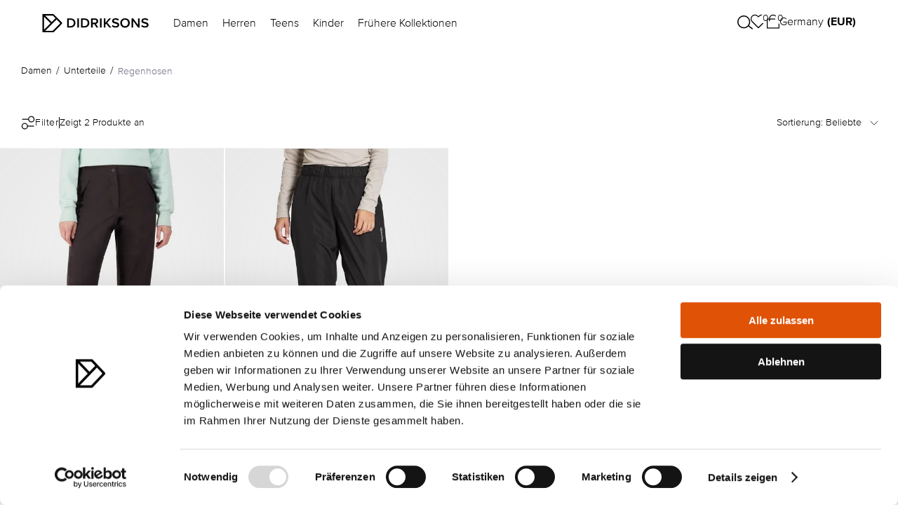

--- FILE ---
content_type: text/html; charset=utf-8
request_url: https://www.didriksons.com/de/damen/unterteile/regenhosen
body_size: 48492
content:
<!DOCTYPE html><html lang="de"><head><meta charset="utf-8"><meta http-equiv="X-UA-Compatible" content="IE=edge"><meta name="viewport" content="width=device-width,initial-scale=1"><link data-n-head="true" rel="shortcut icon" href="/favicon.png"><title>Regenhosen für Damen | Jetzt kaufen - Didriksons</title><script>(function(w,d,s,l,i){w[l]=w[l]||[];w[l].push({'gtm.start':
      new Date().getTime(),event:'gtm.js'});var f=d.getElementsByTagName(s)[0],
      j=d.createElement(s),dl=l!='dataLayer'?'&l='+l:'';j.async=true;j.src=
      'https://www.googletagmanager.com/gtm.js?id='+i+dl;f.parentNode.insertBefore(j,f);
      })(window,document,'script','dataLayer','GTM-PV94LBS');</script><link href="/css/chunk-0034907e.04d0269d.css" rel="prefetch"><link href="/css/chunk-0772bc46.772a6737.css" rel="prefetch"><link href="/css/chunk-0a3a606a.2b8bf2d8.css" rel="prefetch"><link href="/css/chunk-0be572cd.943dad6e.css" rel="prefetch"><link href="/css/chunk-0c215085.f5ee5c76.css" rel="prefetch"><link href="/css/chunk-0d82793c.e5193b62.css" rel="prefetch"><link href="/css/chunk-18d49a80.cc4fdf2a.css" rel="prefetch"><link href="/css/chunk-258bb9c7.6460c79a.css" rel="prefetch"><link href="/css/chunk-29e905f6.845f5eb4.css" rel="prefetch"><link href="/css/chunk-2ce10a34.50cd1886.css" rel="prefetch"><link href="/css/chunk-3171a2f7.814d898f.css" rel="prefetch"><link href="/css/chunk-35124a73.a2bdf2a9.css" rel="prefetch"><link href="/css/chunk-3907894b.a5539ab9.css" rel="prefetch"><link href="/css/chunk-402e3616.ac3d4a79.css" rel="prefetch"><link href="/css/chunk-41901854.3ec73225.css" rel="prefetch"><link href="/css/chunk-46bcce60.9d5b7b5c.css" rel="prefetch"><link href="/css/chunk-4823758a.3351a9d8.css" rel="prefetch"><link href="/css/chunk-4b79e1be.044a1cb2.css" rel="prefetch"><link href="/css/chunk-4b8b2e40.b853fe9e.css" rel="prefetch"><link href="/css/chunk-4bfe635a.01da26a9.css" rel="prefetch"><link href="/css/chunk-4c5cc833.f2480d6b.css" rel="prefetch"><link href="/css/chunk-4dc07154.dcc6d161.css" rel="prefetch"><link href="/css/chunk-53c87486.070b3a3f.css" rel="prefetch"><link href="/css/chunk-57b837da.c6093a71.css" rel="prefetch"><link href="/css/chunk-5a897a62.1ec1f802.css" rel="prefetch"><link href="/css/chunk-5bebcd23.73fbd776.css" rel="prefetch"><link href="/css/chunk-5fa36a92.c592b380.css" rel="prefetch"><link href="/css/chunk-63720816.7a05eb01.css" rel="prefetch"><link href="/css/chunk-672e1b8b.54571498.css" rel="prefetch"><link href="/css/chunk-6acf70b0.e6d5cd4e.css" rel="prefetch"><link href="/css/chunk-6eb4b85b.613acade.css" rel="prefetch"><link href="/css/chunk-6f81a500.9b7d47b1.css" rel="prefetch"><link href="/css/chunk-7d746c24.9d6f819c.css" rel="prefetch"><link href="/css/chunk-7fe419e8.2af0bbfe.css" rel="prefetch"><link href="/css/chunk-7ff429ac.8d4881fc.css" rel="prefetch"><link href="/css/chunk-96f4e388.531064a7.css" rel="prefetch"><link href="/css/chunk-ad54f620.080c820a.css" rel="prefetch"><link href="/css/chunk-c7e911e2.ba5c8f17.css" rel="prefetch"><link href="/css/chunk-ca286fc6.e32160cf.css" rel="prefetch"><link href="/css/chunk-cc586b02.3b04f6e6.css" rel="prefetch"><link href="/css/chunk-ea0cf7a8.49ea2e27.css" rel="prefetch"><link href="/css/chunk-f2b0f8f4.a29bd570.css" rel="prefetch"><link href="/css/chunk-fdb0fe34.7ae99e17.css" rel="prefetch"><link href="/js/chunk-0034907e.c0e6fd6c.js" rel="prefetch"><link href="/js/chunk-0772bc46.7abb6df2.js" rel="prefetch"><link href="/js/chunk-0a3a606a.f46dc962.js" rel="prefetch"><link href="/js/chunk-0be572cd.87b70043.js" rel="prefetch"><link href="/js/chunk-0c215085.db25e9eb.js" rel="prefetch"><link href="/js/chunk-0d82793c.7d6511f5.js" rel="prefetch"><link href="/js/chunk-18d49a80.c2190e60.js" rel="prefetch"><link href="/js/chunk-1bae0b40.2f70f176.js" rel="prefetch"><link href="/js/chunk-1bde357c.23112b89.js" rel="prefetch"><link href="/js/chunk-1be0a204.64bb4347.js" rel="prefetch"><link href="/js/chunk-258bb9c7.814e1eac.js" rel="prefetch"><link href="/js/chunk-29e905f6.9806052f.js" rel="prefetch"><link href="/js/chunk-2ce10a34.00c07e46.js" rel="prefetch"><link href="/js/chunk-2d0c1251.39ffff4b.js" rel="prefetch"><link href="/js/chunk-2d2302a7.7d86230e.js" rel="prefetch"><link href="/js/chunk-3171a2f7.4c296140.js" rel="prefetch"><link href="/js/chunk-35124a73.d1896e14.js" rel="prefetch"><link href="/js/chunk-3907894b.0d5aa10a.js" rel="prefetch"><link href="/js/chunk-402e3616.e573dd7f.js" rel="prefetch"><link href="/js/chunk-41901854.2d5bdb78.js" rel="prefetch"><link href="/js/chunk-46bcce60.0fbfdafc.js" rel="prefetch"><link href="/js/chunk-4823758a.eeb58d90.js" rel="prefetch"><link href="/js/chunk-4b79e1be.b9ce5aae.js" rel="prefetch"><link href="/js/chunk-4b8b2e40.5274cc0e.js" rel="prefetch"><link href="/js/chunk-4bfe635a.4a9f0c67.js" rel="prefetch"><link href="/js/chunk-4c5cc833.ecbc9e1f.js" rel="prefetch"><link href="/js/chunk-4dc07154.490a357b.js" rel="prefetch"><link href="/js/chunk-53c87486.5db2be79.js" rel="prefetch"><link href="/js/chunk-57b837da.2a4f1eaf.js" rel="prefetch"><link href="/js/chunk-5a897a62.d63f6c3e.js" rel="prefetch"><link href="/js/chunk-5bebcd23.7308d3c9.js" rel="prefetch"><link href="/js/chunk-5fa36a92.345ac16d.js" rel="prefetch"><link href="/js/chunk-63720816.83dcbbc9.js" rel="prefetch"><link href="/js/chunk-672e1b8b.ddd2fced.js" rel="prefetch"><link href="/js/chunk-6acf70b0.fd8134e3.js" rel="prefetch"><link href="/js/chunk-6eb4b85b.01656df2.js" rel="prefetch"><link href="/js/chunk-6f81a500.d04d161a.js" rel="prefetch"><link href="/js/chunk-7d746c24.095e4cc1.js" rel="prefetch"><link href="/js/chunk-7fe419e8.a4f459d3.js" rel="prefetch"><link href="/js/chunk-7ff429ac.8c78383e.js" rel="prefetch"><link href="/js/chunk-96f4e388.5f6e7a51.js" rel="prefetch"><link href="/js/chunk-ad54f620.6aee28a2.js" rel="prefetch"><link href="/js/chunk-c7e911e2.222c93a2.js" rel="prefetch"><link href="/js/chunk-ca286fc6.02ca83e0.js" rel="prefetch"><link href="/js/chunk-cc586b02.a20302de.js" rel="prefetch"><link href="/js/chunk-ea0cf7a8.c582b9fe.js" rel="prefetch"><link href="/js/chunk-f2b0f8f4.562d9d4e.js" rel="prefetch"><link href="/js/chunk-fdb0fe34.08b0ff7a.js" rel="prefetch"><link href="/css/chunk-0034907e.04d0269d.css" rel="stylesheet"><link href="/css/chunk-0772bc46.772a6737.css" rel="stylesheet"><link href="/css/chunk-0a3a606a.2b8bf2d8.css" rel="stylesheet"><link href="/css/chunk-0be572cd.943dad6e.css" rel="stylesheet"><link href="/css/chunk-0c215085.f5ee5c76.css" rel="stylesheet"><link href="/css/chunk-0d82793c.e5193b62.css" rel="stylesheet"><link href="/css/chunk-18d49a80.cc4fdf2a.css" rel="stylesheet"><link href="/css/chunk-258bb9c7.6460c79a.css" rel="stylesheet"><link href="/css/chunk-29e905f6.845f5eb4.css" rel="stylesheet"><link href="/css/chunk-2ce10a34.50cd1886.css" rel="stylesheet"><link href="/css/chunk-3171a2f7.814d898f.css" rel="stylesheet"><link href="/css/chunk-35124a73.a2bdf2a9.css" rel="stylesheet"><link href="/css/chunk-3907894b.a5539ab9.css" rel="stylesheet"><link href="/css/chunk-402e3616.ac3d4a79.css" rel="stylesheet"><link href="/css/chunk-41901854.3ec73225.css" rel="stylesheet"><link href="/css/chunk-46bcce60.9d5b7b5c.css" rel="stylesheet"><link href="/css/chunk-4823758a.3351a9d8.css" rel="stylesheet"><link href="/css/chunk-4b79e1be.044a1cb2.css" rel="stylesheet"><link href="/css/chunk-4b8b2e40.b853fe9e.css" rel="stylesheet"><link href="/css/chunk-4bfe635a.01da26a9.css" rel="stylesheet"><link href="/css/chunk-4c5cc833.f2480d6b.css" rel="stylesheet"><link href="/css/chunk-4dc07154.dcc6d161.css" rel="stylesheet"><link href="/css/chunk-53c87486.070b3a3f.css" rel="stylesheet"><link href="/css/chunk-57b837da.c6093a71.css" rel="stylesheet"><link href="/css/chunk-5a897a62.1ec1f802.css" rel="stylesheet"><link href="/css/chunk-5bebcd23.73fbd776.css" rel="stylesheet"><link href="/css/chunk-5fa36a92.c592b380.css" rel="stylesheet"><link href="/css/chunk-63720816.7a05eb01.css" rel="stylesheet"><link href="/css/chunk-672e1b8b.54571498.css" rel="stylesheet"><link href="/css/chunk-6acf70b0.e6d5cd4e.css" rel="stylesheet"><link href="/css/chunk-6eb4b85b.613acade.css" rel="stylesheet"><link href="/css/chunk-6f81a500.9b7d47b1.css" rel="stylesheet"><link href="/css/chunk-7d746c24.9d6f819c.css" rel="stylesheet"><link href="/css/chunk-7fe419e8.2af0bbfe.css" rel="stylesheet"><link href="/css/chunk-7ff429ac.8d4881fc.css" rel="stylesheet"><link href="/css/chunk-96f4e388.531064a7.css" rel="stylesheet"><link href="/css/chunk-ad54f620.080c820a.css" rel="stylesheet"><link href="/css/chunk-c7e911e2.ba5c8f17.css" rel="stylesheet"><link href="/css/chunk-ca286fc6.e32160cf.css" rel="stylesheet"><link href="/css/chunk-cc586b02.3b04f6e6.css" rel="stylesheet"><link href="/css/chunk-ea0cf7a8.49ea2e27.css" rel="stylesheet"><link href="/css/chunk-f2b0f8f4.a29bd570.css" rel="stylesheet"><link href="/css/chunk-fdb0fe34.7ae99e17.css" rel="stylesheet"><link href="/css/app.client.22429735.css" rel="stylesheet"><meta name="description" content="Kauf deine wasserdichten und funktionalen Regenhosen für Damen. Entdecke die neue Kollektion, die dir da draußen Gesellschaft leistet.  "><link data-djs="data-djs" rel="canonical" href="https://www.didriksons.com/de/damen/unterteile/regenhosen"><link data-djs="data-djs" rel="shortcut icon" type="image/png" href="https://litium.didriksons.com/api/media/image/9b99aaff-8db8-4250-98ff-f2720c7aba05?fillArea=256x256"></head><body><noscript><iframe src="https://www.googletagmanager.com/ns.html?id=GTM-PV94LBS" height="0" width="0" style="display:none;visibility:hidden"></iframe><strong>We're sorry but the site doesn't work properly without JavaScript enabled. Please enable it to continue.</strong></noscript><script>window.TYCKA_ACCOUNT = 'didriksons';</script><div id="app" data-server-rendered="true"><!--[--><div><a href="#main-content" class="skip-to-content">Zum Hauptinhalt springen</a><div><header class="site-header"><!--[--><div class="header header--default" style="transition:background-color 0.2s ease;"><div class="header__margin"><!--[--><div class="header__menu hamburger-menu__action hamburger-menu__action--inverted-0"><svg width="20" height="15" viewBox="0 0 20 15" fill="none" xmlns="http://www.w3.org/2000/svg"><path d="M20 7.5H0" stroke="black" stroke-width="1.25"></path><path d="M20 1.5H0" stroke="black" stroke-width="1.25"></path><path d="M20 13.5H0" stroke="black" stroke-width="1.25"></path></svg></div><!----><!--]--><a href="/de/" target="_self"><!--[--><img class="header__logo" src="https://litium.didriksons.com/api/media/image/d207ca3d-6c98-4449-a767-5d9e501df403?maxHeight=50" style="transition:filter 0.2s ease;"><!--]--></a><ul class="desktop-links header__desktop-links" style="transition:color 0.2s ease;"><!--[--><li class="desktop-links__link-item"><!----><button data-menu-id="48f6686734fc4ab0ae5fccbb54184eb5" class="desktop-links__link clean-button" style="transition:color 0.2s ease;">Damen</button></li><li class="desktop-links__link-item"><!----><button data-menu-id="4ecc1b742932461390c1860905815e44" class="desktop-links__link clean-button" style="transition:color 0.2s ease;">Herren</button></li><li class="desktop-links__link-item"><!----><button data-menu-id="aee9f071c236402e84ac5c8cdda05795" class="desktop-links__link clean-button" style="transition:color 0.2s ease;">Teens</button></li><li class="desktop-links__link-item"><!----><button data-menu-id="5994ed8053884b669baeab60a296ca9b" class="desktop-links__link clean-button" style="transition:color 0.2s ease;">Kinder</button></li><li class="desktop-links__link-item"><a href="/de/fruhere-kollektionen" target="_self" class="desktop-links__link" style="transition:color 0.2s ease;"><!--[-->Frühere Kollektionen<!--]--></a><!----></li><!--]--></ul><div class="header-actions header__actions"><button class="header-actions__item clean-button header-actions__item-search"><div class="header-actions__item-icon--inverted-0 header-actions__item-icon" style="transition:filter 0.2s ease;"><img class="header-actions__search-icon" src="/img/search_icon.a036124c.svg" alt="Öppen sökning"></div></button><a href="/de/wish-list" target="_self" class="header-actions__item clean-button header-actions__favourites"><!--[--><div class="header-actions__item-icon header-actions__item-icon--inverted-0" style="transition:filter 0.2s ease;"><svg width="24" height="21" viewbox="0 0 24 21" fill="none" xmlns="http://www.w3.org/2000/svg"><path d="M20.8401 3.00645C20.3294 2.49545 19.7229 2.09009 19.0555 1.81353C18.388 1.53697 17.6726 1.39462 16.9501 1.39462C16.2276 1.39462 15.5122 1.53697 14.8448 1.81353C14.1773 2.09009 13.5709 2.49545 13.0601 3.00645L12.0001 4.06645L10.9401 3.00645C9.90843 1.97476 8.50915 1.39516 7.05012 1.39516C5.59109 1.39516 4.19181 1.97476 3.16012 3.00645C2.12843 4.03814 1.54883 5.43742 1.54883 6.89645C1.54883 8.35548 2.12843 9.75476 3.16012 10.7864L4.22012 11.8464L12.0001 19.6264L19.7801 11.8464L20.8401 10.7864C21.3511 10.2757 21.7565 9.66926 22.033 9.0018C22.3096 8.33434 22.4519 7.61894 22.4519 6.89645C22.4519 6.17396 22.3096 5.45855 22.033 4.79109C21.7565 4.12363 21.3511 3.5172 20.8401 3.00645V3.00645Z" stroke="black" stroke-width="1.25" stroke-linecap="round" stroke-linejoin="round"></path></svg></div><div class="header-actions__heart-count">0</div><!--]--></a><!----><!----></div></div></div><!----><!--[--><!--[--><!----><!--]--><!--[--><!----><!--]--><!--[--><!----><!--]--><!--[--><!----><!--]--><!--[--><!----><!--]--><!--]--><div class="search-view"><div class="search-view-desktop"><div class="search-view-desktop__wrap"><!----><!----></div></div><!----></div><!--]--></header><!----><div><!----></div><!----><main id="main-content" tabindex="-1"><div><div class="scroll-to-top__wrapper"><img class="scroll-to-top__button" src="/img/scroll-to-top.7bfcfb40.svg" id="top-scroll-button" alt="Scrolla till toppen"></div><!--[--><!--]--><div class="category"><div class="category__breadcrumbs"><div class="breadcrumbs breadcrumbs--hidden"><!--[--><!--]--><!----></div></div><!----><div class="category__menu"><div class="category__menu-listing-facets"><!--[--><div class="listing-facets"><div class="listing-facets__filters"><button class="listing-facets__show-all-facet clean-button"><img class="listing-facets__show-all-facet-icon" src="/img/filter_icon.222ce22f.svg" alt="Öppna filter"><div class="listing-facets__filter-text">Filter</div><!----></button><div class="listing-facets__line"></div><div class="listing-facets__number-of-products">Zeigt 0 Produkte an</div></div><div class="listing-facets__sort"><div class="dropdown sort" tabindex="0" v-model="popularity"><!----><div class="dropdown_border"><div class="dropdown__placeholder"><!--[--><span class="sort-option__text">Sortierung: Beliebte</span><!--]--><span class="arrow-expandable"><svg style="transform:translateY(-70%) rotate(0deg);" class="arrow" width="12" height="7" viewBox="0 0 12 7" fill="none" xmlns="http://www.w3.org/2000/svg"><path d="M1 1L6 6L11 1" class="stroke" stroke="black" stroke-width="0.8" stroke-linecap="round" stroke-linejoin="round"></path></svg></span></div><div style="display:none;" class="dropdown__select"><!----><!----><!--[--><div class="sort__dropdown-header"><span class="sort__dropdown-header-title">Sortieren nach</span><img src="/img/close.98e52ea6.svg" class="sort__dropdown-header-close"></div><!--]--><!--[--><div value="popularity" class="dropdown__option"><!--[--><div class="sort-option__text--selected sort-option__text"><img src="/img/checkmark_icon.49c884bf.svg" class="arrow"> Beliebte</div><!--]--></div><div value="nameasc" class="dropdown__option"><!--[--><div class="sort-option__text"><!----> Name A-Z</div><!--]--></div><div value="namedesc" class="dropdown__option"><!--[--><div class="sort-option__text"><!----> Name Z-A</div><!--]--></div><div value="priceasc" class="dropdown__option"><!--[--><div class="sort-option__text"><!----> Niedrigster preis zuerst</div><!--]--></div><div value="pricedesc" class="dropdown__option"><!--[--><div class="sort-option__text"><!----> Höchster preis zuerst</div><!--]--></div><!--]--></div></div><!----></div></div></div><!----><!--]--></div></div><!----><div class="category__product-list-wrapper"><!--[--><!--]--><div class="category__product-list"><!--[--><!--]--></div></div></div><!--[--><section style="" class="" data-litium-block-id="dc0d8871-82dd-426e-86be-4a3674439645"><div class="_textBlock-container"><div class="_textBlock-text"><h2 style="text-align: center;"><strong>FUNKTIONELLE REGENHOSEN</strong></h2>

<p>Seit &uuml;ber 100 Jahren entwickeln wir wetterbest&auml;ndige Kleidungsst&uuml;cke f&uuml;r aktive Menschen, die unabh&auml;ngig vom Wetter mehr Zeit im Freien verbringen m&ouml;chten. Regenhosen und &Uuml;berhose spielen eine zentrale Rolle in dieser Entwicklung, und sie haben einen klaren Zweck: in Kombination mit einer Regenjacke getragen, sollen sie Sie am ganzen K&ouml;rper trocken halten. Meistens werden Regenhosen &uuml;ber anderen Hosen getragen, was nat&uuml;rlich gewisse Anforderungen mit sich bringt. Unsere funktionalen Regenhosen f&uuml;r Damen sollen leicht anzuziehen sein, nicht zu eng und gleichzeitig atmungsaktiv, damit Sie bei Wanderungen oder Radtouren nicht zu warm werden. Unsere Regenhosen und &Uuml;berhosen f&uuml;r Damen sind zu 100% wasserdicht mit getapten N&auml;hten und werden sowohl aus traditionell robustem &Ouml;lzeug als auch aus moderneren leichten Materialien hergestellt. Alles, um Ihren Bed&uuml;rfnissen gerecht zu werden.</p>
</div></div></section><!--]--></div></main><footer class="footer"><div class="footer__main"><img class="footer__logo" src="https://litium.didriksons.com/api/media/image/d207ca3d-6c98-4449-a767-5d9e501df403?maxHeight=50"><div class="footer__newsletter"><!--[--><section style="" class="" data-litium-block-id="12bf11bd-433c-4464-afdb-fd7a21c00692"><div class="_newsletter"><!----><p class="_newsletter-subtitle">NEWSLETTER</p><div class="_newsletter-form"><input type="text" placeholder="example@mail.com" value="" class="_newsletter-input"><button class="_newsletter-button"><img class="_newsletter-button__icon" src="/img/arrow.4030e834.svg" alt="Prenumerera"></button></div><div class="_newsletter-message">Mit dem Abonnement unseres Newsletters stimmst du Didriksons’ <a href="https://www.didriksons.com/de/datenschutzerklarung"> Datenschutzerklärung zu.</a></div><!----></div></section><!--]--></div><div class="footer__social-links"><!--[--><!--]--></div><div class="footer__links"><div class="footer-links"><!--[--><div class="footer-links__section"><h2 class="footer-links__title">Über Didriksons <img class="footer-links__title-arrow" src="/img/chevron-down.41158a07.svg" alt="Öppen sektion"></h2><ul class="footer-links__list"><!--[--><li class="footer-links__list-item"><a href="/de/unsere-geschichte" target="_self" class="footer-links__link"><!--[-->Unsere Geschichte<!--]--></a></li><li class="footer-links__list-item"><a href="/de/unsere-verantwortung" target="_self" class="footer-links__link"><!--[-->Unsere Verantwortung<!--]--></a></li><li class="footer-links__list-item"><a href="/de/stellenangebote" target="_self" class="footer-links__link"><!--[-->Stellenangebote<!--]--></a></li><li class="footer-links__list-item"><a href="/de/material-bank-login" target="_self" class="footer-links__link"><!--[-->Materialdatenbank<!--]--></a></li><li class="footer-links__list-item"><a href="/de/richtlinien" target="_self" class="footer-links__link"><!--[-->Richtlinien<!--]--></a></li><li class="footer-links__list-item"><a href="/de/impressum" target="_self" class="footer-links__link"><!--[-->Impressum<!--]--></a></li><!--]--></ul></div><div class="footer-links__section"><h2 class="footer-links__title">Kundenservice <img class="footer-links__title-arrow" src="/img/chevron-down.41158a07.svg" alt="Öppen sektion"></h2><ul class="footer-links__list"><!--[--><li class="footer-links__list-item"><a href="/de/kontaktiere-uns" target="_self" class="footer-links__link"><!--[-->Kontaktiere uns<!--]--></a></li><li class="footer-links__list-item"><a href="/de/kontaktiere-uns/bestellung" target="_self" class="footer-links__link"><!--[-->Bestellung<!--]--></a></li><li class="footer-links__list-item"><a href="/de/kontaktiere-uns/bezahlung" target="_self" class="footer-links__link"><!--[-->Bezahlung<!--]--></a></li><li class="footer-links__list-item"><a href="/de/kontaktiere-uns/lieferung" target="_self" class="footer-links__link"><!--[-->Lieferung<!--]--></a></li><li class="footer-links__list-item"><a href="/de/kontaktiere-uns/ruckgabe" target="_self" class="footer-links__link"><!--[-->Rückgabe<!--]--></a></li><li class="footer-links__list-item"><a href="/de/kontaktiere-uns/allgemeine-geschaftsbedingungen" target="_self" class="footer-links__link"><!--[-->Allgemeine Geschäftsbedingungen<!--]--></a></li><li class="footer-links__list-item"><a href="/de/kontaktiere-uns/produktfragen" target="_self" class="footer-links__link"><!--[-->Produktfragen<!--]--></a></li><!--]--></ul></div><div class="footer-links__section"><h2 class="footer-links__title">Guides <img class="footer-links__title-arrow" src="/img/chevron-down.41158a07.svg" alt="Öppen sektion"></h2><ul class="footer-links__list"><!--[--><li class="footer-links__list-item"><a href="/de/großentabelle" target="_self" class="footer-links__link"><!--[-->Größentabelle<!--]--></a></li><li class="footer-links__list-item"><a href="/de/die-richtige-passform-für-damen-finden" target="_self" class="footer-links__link"><!--[-->Finde deine Passform<!--]--></a></li><li class="footer-links__list-item"><a href="/de/kontaktiere-uns/pflegehinweise" target="_self" class="footer-links__link"><!--[-->Pflegehinweise<!--]--></a></li><li class="footer-links__list-item"><a href="/de/Reißverschlüsse" target="_self" class="footer-links__link"><!--[-->Reißverschluss-Ratgeber<!--]--></a></li><li class="footer-links__list-item"><a href="/de/leitfaden/warmegrad-leitfaden" target="_self" class="footer-links__link"><!--[-->Wähle dein Wärmelevel<!--]--></a></li><li class="footer-links__list-item"><a href="/de/leitfaden/Der-grosse-galonführer" target="_self" class="footer-links__link"><!--[-->Was ist Galon®?<!--]--></a></li><li class="footer-links__list-item"><a href="/de/extend-size" target="_self" class="footer-links__link"><!--[-->Wie nutze ich „extend size“<!--]--></a></li><li class="footer-links__list-item"><a href="/de/leitfaden/overall-leitfaden" target="_self" class="footer-links__link"><!--[-->Coverall-Ratgeber<!--]--></a></li><!--]--></ul></div><div class="footer-links__section"><h2 class="footer-links__title">Social media <img class="footer-links__title-arrow" src="/img/chevron-down.41158a07.svg" alt="Öppen sektion"></h2><ul class="footer-links__list"><!--[--><li class="footer-links__list-item"><a href="https://www.instagram.com/didriksons/" target="_self" class="footer-links__link"><!--[-->Instagram<!--]--></a></li><li class="footer-links__list-item"><a href="https://www.facebook.com/didriksons/" target="_self" class="footer-links__link"><!--[-->Facebook<!--]--></a></li><li class="footer-links__list-item"><a href="https://www.youtube.com/user/DidriksonsOfficial" target="_self" class="footer-links__link"><!--[-->Youtube<!--]--></a></li><!--]--></ul></div><!--]--></div></div></div><div class="footer__bottom-wrapper"><div class="footer__bottom"><div class="footer__country-select"><!----></div><div class="footer__payment-methods"><!--[--><img src="https://litium.didriksons.com/api/media/image/aa9f6d91-bc26-42b2-8efe-8829000c6bcc?maxHeight=50" alt="" class="footer__payment-method"><img src="https://litium.didriksons.com/api/media/image/41e07e5f-5ebe-49af-b84f-1fdc48b3e5c8?maxHeight=50" alt="" class="footer__payment-method"><img src="https://litium.didriksons.com/api/media/image/d7f41549-98c5-45e9-b407-15a0255c4d4f?maxHeight=50" alt="" class="footer__payment-method"><img src="https://litium.didriksons.com/api/media/image/d2648730-a348-4cda-a335-a29fd89367bc?maxHeight=50" alt="" class="footer__payment-method"><!--]--></div></div></div></footer></div><aside class="layout__bottom"><div id="fatc-teleport-target"></div><!----><!----></aside></div><!--]--></div><script>window.__DRAPEJS_STATE__ = {"target":{"protocol":"https:","host":"www.didriksons.com","pathname":"/de/damen/unterteile/regenhosen","query":{},"loaded":true,"cacheKey":"/de/damen/unterteile/regenhosen"},"currentRoute":{"href":"https://www.didriksons.com/de/damen/unterteile/regenhosen","query":{},"id":1,"component":"page-category","protocol":"https:","host":"www.didriksons.com","pathname":"/de/damen/unterteile/regenhosen","statusCode":200},"page":{"systemId":"5e562cf5-9f24-451c-a5a6-8a0039a517f3","type":"Category","blocks":{"Bottom":[{"systemId":"dc0d8871-82dd-426e-86be-4a3674439645","template":"TextBlock","fields":{"Text":"<h2 style=\"text-align: center;\"><strong>FUNKTIONELLE REGENHOSEN</strong></h2>\n\n<p>Seit &uuml;ber 100 Jahren entwickeln wir wetterbest&auml;ndige Kleidungsst&uuml;cke f&uuml;r aktive Menschen, die unabh&auml;ngig vom Wetter mehr Zeit im Freien verbringen m&ouml;chten. Regenhosen und &Uuml;berhose spielen eine zentrale Rolle in dieser Entwicklung, und sie haben einen klaren Zweck: in Kombination mit einer Regenjacke getragen, sollen sie Sie am ganzen K&ouml;rper trocken halten. Meistens werden Regenhosen &uuml;ber anderen Hosen getragen, was nat&uuml;rlich gewisse Anforderungen mit sich bringt. Unsere funktionalen Regenhosen f&uuml;r Damen sollen leicht anzuziehen sein, nicht zu eng und gleichzeitig atmungsaktiv, damit Sie bei Wanderungen oder Radtouren nicht zu warm werden. Unsere Regenhosen und &Uuml;berhosen f&uuml;r Damen sind zu 100% wasserdicht mit getapten N&auml;hten und werden sowohl aus traditionell robustem &Ouml;lzeug als auch aus moderneren leichten Materialien hergestellt. Alles, um Ihren Bed&uuml;rfnissen gerecht zu werden.</p>\n"}}]},"fields":{"_name":"Waterproof Trousers","CategorySystemId":{"id":"6d74dc03-1609-442e-80e6-08d5e59dfa96","url":"/de/damen/unterteile/regenhosen","fields":{"_name":"Regenhosen","_url":"regenhosen","_seoTitle":"Regenhosen für Damen | Jetzt kaufen","_seoDescription":"Kauf deine wasserdichten und funktionalen Regenhosen für Damen. Entdecke die neue Kollektion, die dir da draußen Gesellschaft leistet.  ","CategoryHideInNavigation":false,"Conditions":"{\"operation\":\"&&\",\"expressions\":[{\"operation\":\"||\",\"expressions\":[{\"operation\":\"Contains\",\"property\":\"Gender\",\"value\":\"\",\"multiSelectedValues\":[\"Women\",\"Adult USX\"],\"availableValues\":[\"Women\",\"Men\",\"Girls\",\"Boys\",\"Kids\",\"Adult USX\",\"Youth USX\",\"NONE\"],\"ngMultiSelectSelectedValues\":[{\"id\":\"Women\",\"value\":\"Dam\"},{\"id\":\"Adult USX\",\"value\":\"Unisex\"}]}]},{\"operation\":\"||\",\"expressions\":[{\"operation\":\"Contains\",\"property\":\"PisaProductType\",\"value\":\"\",\"multiSelectedValues\":[\"PANTS\"],\"availableValues\":[\"SPARE PART\",\"PANTS\",\"FULLZIP\",\"HAT\",\"COAT\",\"SET\",\"JACKET\",\"PARKA\",\"VEST\",\"SHIRT\",\"PARKA LONG\",\"CAP\",\"SKIRT\",\"SHORTS\",\"GLOVES\",\"SINGLET\",\"SUSPENDER\",\"BEANIE\",\"T-SHIRT SS\",\"MITTENS\",\"COAT LONG\",\"COVERALL\",\"HALFZIP\",\"PIKE SS\",\"SCARF\",\"SWEATSHIRT\",\"HOODIE\",\"MIDLAYER\",\"BOOTS\",\"BAG\"],\"ngMultiSelectSelectedValues\":[\"PANTS\"]}]},{\"operation\":\"||\",\"expressions\":[{\"operation\":\"NotEquals\",\"property\":\"Concept\",\"value\":\"FISHING\",\"multiSelectedValues\":[],\"availableValues\":[],\"ngMultiSelectSelectedValues\":[]}]},{\"operation\":\"||\",\"expressions\":[{\"operation\":\"Contains\",\"property\":\"Warmth\",\"value\":\"\",\"multiSelectedValues\":[\"1\"],\"availableValues\":[\"1\",\"2\",\"3\"],\"ngMultiSelectSelectedValues\":[{\"id\":\"1\",\"value\":\"(1) Skal\"}]}]},{\"operation\":\"||\",\"expressions\":[{\"operation\":\"Contains\",\"property\":\"WaterResistance\",\"value\":\"\",\"multiSelectedValues\":[\"3\"],\"availableValues\":[\"1\",\"2\",\"3\"],\"ngMultiSelectSelectedValues\":[{\"id\":\"3\",\"value\":\"(3) Vattentät\"}]}]}]}"},"isCircularStructure":false,"isMaxDepthReached":false},"_url":"waterproof-trousers","HeaderTheme":{"value":"default","name":"Default"}},"dataJson":{"rawData":{"categorySystemId":"6d74dc03-1609-442e-80e6-08d5e59dfa96","culture":"de-DE","dataPath":"/de/damen/unterteile/regenhosen","languageSystemId":"5112fdd3-1fc1-4953-9863-b3b165e60233","showCategoryRecursively":true,"templateFileName":"~/MVC:Didriksons.Web.CMS.MVC.Pages.ProductListing.ProductListingController, Didriksons.Web:Index"},"category":{"systemId":"6d74dc03-1609-442e-80e6-08d5e59dfa96","name":"Regenhosen","url":"/de/damen/unterteile/regenhosen","googleAnalyticsName":"Waterproof Trousers ","parents":[{"systemId":"f36de709-0f8d-4ce7-1fb5-08d5327bbbf0","url":"/de/damen","name":"Damen"},{"systemId":"b014072c-6717-4c02-1fba-08d5327bbbf0","url":"/de/damen/unterteile","name":"Unterteile"}],"fields":{"_name":"Waterproof Trousers","_url":"regenhosen","_seoTitle":"Regenhosen für Damen | Jetzt kaufen","_seoDescription":"Kauf deine wasserdichten und funktionalen Regenhosen für Damen. Entdecke die neue Kollektion, die dir da draußen Gesellschaft leistet.  ","CategoryHideInNavigation":false,"Conditions":"{\"operation\":\"&&\",\"expressions\":[{\"operation\":\"||\",\"expressions\":[{\"operation\":\"Contains\",\"property\":\"Gender\",\"value\":\"\",\"multiSelectedValues\":[\"Women\",\"Adult USX\"],\"availableValues\":[\"Women\",\"Men\",\"Girls\",\"Boys\",\"Kids\",\"Adult USX\",\"Youth USX\",\"NONE\"],\"ngMultiSelectSelectedValues\":[{\"id\":\"Women\",\"value\":\"Dam\"},{\"id\":\"Adult USX\",\"value\":\"Unisex\"}]}]},{\"operation\":\"||\",\"expressions\":[{\"operation\":\"Contains\",\"property\":\"PisaProductType\",\"value\":\"\",\"multiSelectedValues\":[\"PANTS\"],\"availableValues\":[\"SPARE PART\",\"PANTS\",\"FULLZIP\",\"HAT\",\"COAT\",\"SET\",\"JACKET\",\"PARKA\",\"VEST\",\"SHIRT\",\"PARKA LONG\",\"CAP\",\"SKIRT\",\"SHORTS\",\"GLOVES\",\"SINGLET\",\"SUSPENDER\",\"BEANIE\",\"T-SHIRT SS\",\"MITTENS\",\"COAT LONG\",\"COVERALL\",\"HALFZIP\",\"PIKE SS\",\"SCARF\",\"SWEATSHIRT\",\"HOODIE\",\"MIDLAYER\",\"BOOTS\",\"BAG\"],\"ngMultiSelectSelectedValues\":[\"PANTS\"]}]},{\"operation\":\"||\",\"expressions\":[{\"operation\":\"NotEquals\",\"property\":\"Concept\",\"value\":\"FISHING\",\"multiSelectedValues\":[],\"availableValues\":[],\"ngMultiSelectSelectedValues\":[]}]},{\"operation\":\"||\",\"expressions\":[{\"operation\":\"Contains\",\"property\":\"Warmth\",\"value\":\"\",\"multiSelectedValues\":[\"1\"],\"availableValues\":[\"1\",\"2\",\"3\"],\"ngMultiSelectSelectedValues\":[{\"id\":\"1\",\"value\":\"(1) Skal\"}]}]},{\"operation\":\"||\",\"expressions\":[{\"operation\":\"Contains\",\"property\":\"WaterResistance\",\"value\":\"\",\"multiSelectedValues\":[\"3\"],\"availableValues\":[\"1\",\"2\",\"3\"],\"ngMultiSelectSelectedValues\":[{\"id\":\"3\",\"value\":\"(3) Vattentät\"}]}]}]}"}}},"canonical":"https://www.didriksons.com/de/damen/unterteile/regenhosen","http_location":"","robots":"index,nofollow","http_status":200,"title":"Regenhosen für Damen | Jetzt kaufen","description":"Kauf deine wasserdichten und funktionalen Regenhosen für Damen. Entdecke die neue Kollektion, die dir da draußen Gesellschaft leistet.  ","hits":2},"cache":{"__litium_options":{"baseUrl":"https://litium.didriksons.com"},"__channel":{"website":{"texts":{"adddiscount":"Add","checkoutarticleimage":"Bild","sizeguide__measurement_214_value":"{{value}} cm from the crotch intersection to the bottom edge of the pants.","mypage_city":"Ort","category__facets_price":"Preis","trackingconsent__save_label":"Einstellungen speichern","categoryno":"Nein","checkoutgrandtotal":"Gesamtsumme","checkoutpaymentscaption":"Zahlungen","webcompanyemail":"info@litium.se","shoppingcartdeliverycost":"Versandkosten","newslettersubscriptionsubscribe":"Abonnieren","compare_sustainability":"Sustainability","review_infotext":"Tycka stellt sicher, dass die Bewertungen von „verifizierten Käufern“ mit tatsächlichen Käufen verknüpft sind, indem sichergestellt wird, dass jedes bewertete Produkt mit einer Transaktion verknüpft ist. Diese Methode stellt sicher, dass die geteilten Meinungen auf realen Erfahrungen mit dem Produkt beruhen, um glaubwürdige und nützliche Bewertungen zu liefern.","filternewslast3month":"Letzte 3 Monate","mypage_phoneb2b":"Telefon","newslettersubscriptionunsubscribe":"Abonnement beenden","searchword":"Suchbegriff","deliverycheckout__yourinformationaddress":"Die Adresse muss in {{country}} sein","review_language":"Sprache","category__products_loadmore":"Weitere Produkte ansehen","showallresults":"Alle Suchergebnisse anzeigen","checkoutsubtotal":"Zwischensumme","addtocart__size_info":"Größe und Passform","orderrowtotaltitle":"Insgesamt","masterpasslearnmorelink":"http://www.mastercard.com/mc_us/wallet/learnmore/se","flashalternativetext":"Du benötigst JavaScript oder Flash, um dieses Flash-Objekt anzuzeigen.","header_buynow":"Einkauf abschließen","mypage_editrelationinformation":"Benutzerdaten ändern","deliverycheckout__deliverycountry":"Leveransland","orderlist_ordernumber":"Auftragsnummer","deliveries":"Lieferungen","errorfetchingaddressforperson":"Beim Abrufen der Adresse für die Personenkennnummer {0} ist ein Fehler aufgetreten.","mypage_deliveryaddress":"Lieferadresse","checkout__products_total":"Gesamtprodukte","header_showall":"Alle anzeigen","productdetails_materialstext":"Unsere Geschichte begann mit der Fertigung von Regenbekleidung, die die Fischer auf See vor Kälte und Regen schützen sollte. Auch heute noch dienen unsere Produkte dem Schutz der Menschen vor Wind und Wetter, gleichzeitig gilt es inzwischen aber auch, das Wasser vor den Menschen zu schützen. Unsere Philosophie ist es, Qualitätsprodukte zu schaffen, die sich viele Jahre tragen lassen. Wir legen Wert auf nachhaltige, geprüfte Materialien, auf Färbeverfahren mit reduziertem Wasser- und Chemikalienverbrauch sowie auf PFC-freie Imprägnierungen. Materialien tierischen Ursprungs, wie Felle, Leder oder Daunen, kommen in unseren Produkten nicht zum Einsatz.","shoppingcartunitprice":"Einheitspreis","paymentmethodnolongersupported":"Die gewählte Zahlungsart wird nicht länger unterstützt.","hide":"Ausblenden","global__change_country_continue":"Continue","global__ecommerce_features_not_supported":"We do not ship to this location yet, but feel free to browse the site for inspiration.","sortbypricedesctext":"Höchster Preis zuerst","categorypopularproducts":"Beliebte Produkte","sortbytext":"Sortieren","newslettersubscriptionactioncompletedsubscribe":"Dein Abonnement wurde eingerichtet.","header_shoppingcart":"Warenkorb","shoppingcartarticlenumber":"Artikelnummer","incorrectmaxlengthmessage":"In diesem Feld kannst du nur {0} Zeichen angeben.","sitetitle":" - Didriksons","productspecification":"Spezifikation","receipt__summary_product_total":"Artikel","checkoutvat":"MwSt.","cartcolumnheaderremove":"Entfernen","loginsetorganization":"Firma wählen","mypage_savebutton":"Speichern","pagingnext":"Weiter","productno":"Nein","numberofitemsinorderformatstringsingular":"und {0} anderes Produkt","floating_add_to_cart__back":"Zurück zur Größe","orderhistorysubtotal":"Zwischensumme","deliverycheckout__shipping":"Lieferzeit {{days}} Werktage","productcard__size_range":"Sizes:","checkoutarticlenumber":"Artikelnummer","productdetails_choosecolor":"Farbe wählen","mypage_title":"Titel","header_ordertotal":"Gesamtpreis Auftrag","mypage_invalidusername":"Der Benutzername ist keine gültige Mailadresse.","frameworknavprimaryheader":"Hauptmenü","masterpasschoice":"- oder -","js_filter_showless":"Weniger","mypage_phonehome":"Festnetz","tycka__form_subtitle":"Sagen Sie uns, was Sie denken","review_seereviews":"{{count}} Bewertungen ansehen","sizeguide__measurement_115_value":"{{value}} cm, gemessen ab der Halsmitte bis zur Kante des Ärmelabschlusses. Das Kleidungsstück liegt auf einer ebenen Fläche","newslettersubscriptionvalidatorphonerequired":"Eine Telefonnummer angeben","masterpasscheckoutimageurl":"https://www.masterpass.com/lightbox/Switch/integration/MasterPass.connect.png","addtocart__coming_soon":"Coming soon","search__page_results_title":"Pages","mypage_informationissaved":"Die Daten wurden gespeichert.","producttabaccessories":"Accessoires","products":"Produkte","mypage_sex":"Geschlecht","productnavigation_sortby":"Sortieren","invalidcampaigncode":"Der Aktionscode ist ungültig.","product_grid__expand":"See more products","checkout__shipping__missing_postal":"Add postal code to see options","deliverycheckout__deliverycountryrequired":"Leveransland - Obligatorisk","consent__readmorelabel":"Erfahre mehr","deliverycheckout__zipcoderequired":"Postnummer - Obligatorisk","category__facets_clearall":"Clear all","subscriptionenddescription":"Zum Beenden des Abonnements bitte die Felder ausfüllen.","sizeguide__measurement_d_value":"{{value}} cm from the bottom of the heel to the top edge on the outside at the back of the boot.","mypage_confirmpassword":"Kennwort bestätigen","mypage_addtopersonal":"Person hinzufügen","selectcurrency":"Währung auswählen","checkoutshippingaddress":"Lieferadresse","review_customer_reviews":"Kundenrezensionen","categorysubcategories":"Kategorien","mypage_yes":"Ja","productdetails_productsyoumightalsoliketitle":"Dazu passt","producttabspecifications":"Produktspezifikation","quantity":" St.","mypage_error":"Aktualisierung des Benutzers fehlgeschlagen.","mypage_error_cannotcreatenewuser":"Erstellen des Benutzers nicht möglich","mypage_infomenutextb2b":"Angaben zum Unternehmen","frameworklogotypetitle":"Zur Startseite","categorypopularproductsnews":"Neuheiten","category__facets_all":"sämtliche Filter","mypage_comments":"Kommentar","sizeguide__measurement_607_value":"{{value}} cm von der Mitte der Taille bis zum Saum des Kleidungsstücks.","checkoutestimateddeliverydate":"Lieferdatum","productboolfalse":"Nein","mypage_socialsecuritynumber":"Personenkennnummer","review_filterratingasc":"Bewertung (aufsteigend)","search__category_results_title":"Categories","consent__agree":"Erlauben","shoppingcartupdatebutton":"Aktualisieren","orderlist_products":"PRODUKTE","productdetails_fittab":"Fit","ordertotalhaschanged":"Die Gesamtsumme wurde seit der letzten Aktualisierung des Warenkorbs geändert. Bitte prüfe den Inhalt deines Warenkorbs, bevor du die Bestellung aufgibst.","recently_visited_products_block__title":"Recently visited products","orderhistoryorderid":"Auftrags-ID","checkout__error_general":"An error has occurred in processing your order. Please try again later.","checkout__error_intrustment_declined":"The instrument presented was either declined by the processor or bank, or it can't be used for this payment.","frameworkmypages":"Meine Seiten","findaretailer_email":"Mail","trackingconsent__analytics_label":"Analyse","deliverycheckout__zipcode":"Postleitzahl","incorrectaltphone":"Fehlerhafte Telefonnummer.","category__shop_by_category":"Nach Kategorie einkaufen","newslettersubscriptionactioncompletedunsubscribe":"Dein Abonnement wurde beendet.","receipt__summary_grand_total":"Gesamt","mypage_deleteexistingimage":"Aktuelles Bild löschen","checkoutcity":"Ort","loginuserisnotconnectedtocompany":"Der Benutzer gehört keinem Unternehmen an.","checkoutorderid":"Auftragsnummer","phone":"Telefon","orderhistoryquantity":"Anzahl","numberofitemsinorderformatstringplural":"und {0} andere Produkte","addeditaddress":"Adresse hinzufügen/Adresse ändern","checkoutdeliverymethod":"Lieferungsart","hoverapproveorder":"Auftrag bestätigen","checkoutnext":"Weiter","producttabproductinformation":"Produktinformation","carttext":"","pagingprevious":"Zurück","productdetails_readmore":"Weiterlesen","klarnapartpaymentoptiondropdownitem":"{0} monatlich über {1} Monate verteilt zahlen","frameworkshoppingcarttotalprice":"Insgesamt:","sortbynameasctext":"Name A‒Z","editaddress":"Adresse ändern","productdetails_close":"Close","orderlist_paymentmethod":"Zahlungsart","mypage_country":"Land","mypage_invalidphonenumber":"Fehlerhafte Telefonnummer","productdetails_functions":"Funktionen","shoppingcartordertotalscaption":"Auftragssumme","review_languagesv":"Schwedisch","review_reset":"Zurücksetzen","mypage_logininfomenutext":"Anmeldedaten","mypage_customernumber":"Mitgliedsnummer","hitpercent":"Trefferquote","mypage_middlename":"Zweiter Vorname","checkoutpayunsuccessful":"Die Zahlung konnte nicht durchgeführt werden.","mypage_deleteexistingfile":"Aktuelle Datei löschen","checkoutzip":"PLZ","mypage_deleteaddress":"Adresse entfernen?","checkoutphone":"Handy","mediaentryother":"Other","mypage_headeraddres":"Straße und Hausnummer","header_categories":"Kategorien","mypage_headercity":"Ort","searchresultpages":"Seiten","mypage_editlogininformation":"Anmeldedaten ändern","mypage_organizatrionnumber":"Organisationsnummer:","sizeguide__measurement_601_value":"{{value}} cm über der Taille gemessen, bei einem Bund mit Gummizug komplett gedehnt. Einfaches Maß x 2 für den Umfang des Kleidungsstücks.","mypage_editinformationb2b":"Angaben zum Unternehmen","saved":"Gespeichert!","productdetails_choosesize":"Größe wählen","mypage_organizatrionname":"Firma","personnumbercancontains09symbolsonly":"Die Personenkennnummer darf nur die Ziffern 0–9 enthalten.","login_password":"Password","subscriptiondescription":"Newsletter-Abo","searchresultproducts":"Produkte","category__show_hits_count_singular":"{{count}} Produkt anzeigen","checkoutexternalmessage":"Nachricht","webcompanyaddress":"Litium Affärskommunikation AB | Parkgatan 2, SE-553 15 Jönköping","deliverycheckout__mailaddress":"Mailadresse","mypage_phonework":"Tagsüber","symbols09allowedonly":"Nur die Symbole 0–9 sind zulässig.","productnavigation_itemsingular":"Produkt","pagename":"Name der Seite","frameworkshoppingcartshoppingcartlink":"Warenkorb","changediscount":"Change","male":"Männlich","tycka__product_rating":"Bewertung","productdetails_tabsizeguide":"Größentabelle","compare_onlyoneproductadded":"Um vergleichen zu können, musst du ein weiteres Produkt hinzufügen.","orderhistoryfees":"Kosten","orderlist_deliveryaddress":"Lieferadresse","mypage_firstname":"Vorname","searchresultcategories":"Kategorien","productdetails_materialstab":"Material","back":"Zurück","tycka__send_review":"Senden","productmostsoldproducts":"Bestseller","pagenotfoundmessage":"Die von dir gesuchte Seite ist entweder nicht mehr vorhanden oder wurde verlegt.","productdetails_sustainabilitytext":"Bei der Fertigung unserer Kleidungsstücke legen wir Wert darauf, dass sie lange tragbar sind: durch zeitloses Design, klassische Farben und höchste Qualität, sowohl bei den Materialien als auch bei der Verarbeitung. Um unsere Produkte kontinuierlich zu optimieren und weiterzuentwickeln, engagieren wir uns in verschiedenen Nachhaltigkeitsprojekten. Falls dein Kleidungsstück einmal beschädigt wird, halten wir Reparatursets und Ersatzteile für dich bereit. Solltest du dein Kleidungsstück nach einiger Zeit nicht mehr tragen wollen oder können, freuen wir uns, wenn sich ein neuer Besitzer bzw. eine neue Besitzerin findet. Andernfalls solltest du es dem Recycling überlassen.","sizeguide__measurement_608_value":"{{value}} cm über der breitesten Stelle der Hüfte gemessen. Einfaches Maß x 2 für den Umfang des Kleidungsstücks.","checkoutcampaigncode":"Aktionscode","orderrowdiscounttitle":"Rabatt","dibspaymentfailed":"Die Zahlung ist fehlgeschlagen oder wurde abgelehnt.","cart_size":"Größe","changedeliverymethod":"Lieferungsart ändern","mypage_displayname":"Name","changepaymentmethod":"Zahlungsart ändern","mydefaultaddress":"Meine Standardadresse","review_seeoriginal":"Original anzeigen","mypage_billingaddress":"Rechnungsadresse","productarticlenumber":"Artikelnummer","mypage_removedate":"Datum entfernen","ugc__show_tags":"Show ({{count}})","flowbox_subcaption":"#DIDRIKSONS","sizeguide__measurement_200_value":"{{value}} cm über der Taille gemessen, bei einem Bund mit Gummizug komplett gedehnt. Einfaches Maß x 2 für den Umfang des Kleidungsstücks.","frameworktocheckout":"Zur Kasse gehen","checkoutlastname":"Nachname","frameworkurl":"www.litium.se","checkout__select_shipping_option":"Fügen Sie die Postleitzahl hinzu, um die Optionen anzuzeigen","global__different_country":"Not in {{country}}?","checkout__out_of_stock":"Some items in your cart had an amount bigger than the available stock","deliverymethodcost":"Kosten","checkoutfees":"Gebühren","checkoutpending":"Deine Zahlung wurde nicht bestätigt und ist weiterhin ausstehend. Dein Auftrag ist erteilt. Wir bearbeiten deinen Auftrag, sobald die Zahlung bestätigt ist.","sizeguide__measurement_102_value":"{{value}} cm, horizontal 2,5 cm unterhalb der Achseln gemessen. Das Kleidungsstück liegt auf einer ebenen Fläche. Einfaches Maß x 2 für den Umfang des Kleidungsstücks.","tycka__error_required":"Erforderlich","category__sorting_price_asc":"Niedrigster preis zuerst","opengraphsitename":"[OpenGraphSiteName] website string","campaignquestion":"Hast du einen Aktionscode? Klicke hier!","sizeguide__measurements_102_value":"{{value}} cm, horizontal 2,5 cm unterhalb der Achseln gemessen. Das Kleidungsstück liegt auf einer ebenen Fläche. Einfaches Maß x 2 für den Umfang des Kleidungsstücks.","header_ordervalue":"Bestellwert","totalvatincludedtitle":"Davon MwSt.","sizeguide__measurement_214c_value":"{{value}} cm from the crotch intersection to the bottom edge of the pants.","ordernumberlabel":"Auftragsnummer:","frameworkshoppingcartisempty":"Dein Warenkorb ist leer.","mypage_sameas":"Wie Adresse","sortbynametext":"Name","tycka__add_comment":"Kommentar hinzufügen","product__functions_tab":"Funktionen","findaretailer_showingxretailers":"Zeige {0} Händler an","checkoutredirecting":"Leite um ...","mypage_selectalternative":"Alternative auswählen","frameworkshoppingcartheader":"Warenkorb","wrongwebsitepopuptitle":"Not in Germany?","checkoutquantity":"Anzahl","mypage_userinfomenutext":"Adressangaben","category__facets_category":"Category","review_verifiedtransaction":"Verifizierter Kauf","checkoutorderrowscaption":"Auftragszeilen","newslettersubscriptionvalidatoremailisvalid":"Fehlerhafte Mail","sortbyrecommended":"Empfehlungen","mediaentryfilters":"Filters","checkout__free_shipping":"Kostenlos","productsoutofstock":"{0} ist vorübergehend ausverkauft. Der Artikel wurde aus deinem Warenkorb entfernt.","orderhistorygrandtotal":"Gesamtsumme","checkoutorderdate":"Auftragsdatum","mediaentryfirst":"First","productstockstatuslabel":"Lagerstatus:","searchresultbrands":"Marken","standard":"Standard","productinstock":"Vorrätig","tycka__you_rated":"Sie haben bewertet {ratingStars}","checkoutdiscount":"Rabatt","sizeinstock":"Größe","block__reviews__title":"Das sagen andere über {{product.name}}","category__sorting_popularity":"Beliebte","more":"Mehr...","addtocart__select_size":"Select size","buttonprintableversion":"Druckerfreundliche Version","orderhistoryarticlenumber":"Artikelnummer","accelerator.setposition.latitude":"Breitengrad","newslettersubscriptionphonelabel":"Telefonnummer","productdetails_loadmore":"Load more","productshow":"Produkt anzeigen","klarnaminimummonthlycost":"Ab {0} EUR monatlich zahlen","mediaentrysearchplaceholder":"Search media files...","category__facets_clear":"Clear","productoutofstock":"Nicht vorrätig","mediaentryshowless":"Show less","mypage_headeraddresstype":"Anschriftsart","material_bank_page_caption":"MATERIAL BANK","pastseasons":"Frühere Saisons","mypage_deleteperson":"Möchtest du die Person entfernen?","shoppingcartquantity":"Anzahl","receipt__title":"Danke für deine Bestellung!","orderhistoryarticleimage":"Bild","quick_cart__shipped_from":"Delivered from {{country}}","mediaentrylast":"Last","sizeguide__measurement_609_value":"{{value}} cm am Saum des Kleidungsstücks gemessen. Einfaches Maß x 2 für den Umfang des Kleidungsstücks.","mypage_addnewaddress":"Adresse hinzufügen","paymentcouldnotbecreated":"Die Zahlung konnte nicht erstellt werden.","filternewsheadline":"Neuheiten","sizeguide__photomodel_value":"{{variant.photoModelHeight}} cm groß, trägt Größe {{variant.photoModelSize}}","deliverycheckout__freeshipping":"Kostenloser Versand","mypage_password":"Kennwort","orderlist_discount":"Rabatt","sizeguide__title":"Maße des Kleidungsstücks","orderhistorydeliverycost":"Versandkosten","frameworksearchlabel":"Unter 10 000 Produkten suchen","receipt__summary_title":"Summe","shoppingcartremovebutton":"Entfernen","category__sorting_name_asc":"Name A-Z","productaddedtocarttooltip":"Der Artikel wurde in den Warenkorb gelegt.","priceagentinstockwithoutquantity":"Vorrätig","cartdoesnotcontainsproduct":"Dein Warenkorb ist leer. Vermutlich warst du zu lange inaktiv.","subscriptiontitle":"Newsletter","sitefilelistheader":"Dateien","review_filterdateasc":"Datum (aufsteigend)","buttonback":"Zurück","receipt__summary_total_discount":"Rabatt","tycka__thank_you_title":"Vielen Dank","female":"Weiblich","sortbypriceasctext":"Niedrigster Preis zuerst","navigation__section_all":" Alle {{section}}","shoppingcartvat":"MwSt.","mypage_invaliddate":"Fehlerhaftes Datum","orderrowdeliverymethodtitle":"Lieferungsart","producttabpackage":"Produkte im Paket","productcard__sizes_caption":"Sizes available:","orderlist_size":"GRÖSSE","sizeguide__measurement_201_value":"{{value}} cm über der Taille gemessen, bei einem Bund mit Gummizug ungedehnt. Einfaches Maß x 2 für den Umfang des Kleidungsstücks.","productnavigation_itemplural":"Produkte","ugc__hide_tags":"Hide ({{count}})","header_searchplaceholder":"Hier eingeben ...","findaretailer_directions":"So findest du uns","review_reviews":"Bewertungen","review_languagede":"Deutsch","deliveryaddress":"Lieferadresse","checkoutremove":"Entfernen","mypage_editperson":"Person bearbeiten","global__choose_country":"Choose country","compare_compare":"Vergleichen","checkoutemail":"Mail","mypage_female":"Weiblich","checkoutorderchanged":"Die Gesamtsumme der Bestellung hat sich geändert. Überprüfe die Bestellung und bestätige sie erneut.","receipt__summary_free_delivery":"Kostenloser Versand","review_languageen":"Englisch","js_removeorderrowconfirm":"Möchtest du dies wirklich entfernen?","global__change_country_subtitle":"The Swedish jacket brand since 1913","review_languagefr":"Fransk","js_filter_showall":"Alle anzeigen","masterpasslearnmoretext":"Mehr Info","deliverycheckout__continue":"Weiter","campaignaction":"Hier klicken!","orderhistoryorderdetails":"Auftragsdaten","mypage_edit":"Bearbeiten","mypage_replaceexistingfile":"Vorhandene Datei ersetzen","orderhistorypaymentmethod":"Zahlungsart","fromprice":"Von ","invalidinput":"Ungültiger Wert","review_readmore":"Mehr lesen","review_languagefi":"Finnisch","cart_quantity":"Anzahl","zipcode":"PLZ","loginuseralreadyloggedin":"{0} ist bereits angemeldet.","findaretailer_enteralocation":"Ort angeben","sitelinklistheader":"Links","sizeguide__measurement_208_value":"{{value}} cm über der breitesten Stelle der Hüfte gemessen. Einfaches Maß x 2 für den Umfang des Kleidungsstücks.","webtheme":"Thema","deliverycheckout__mailaddressrequired":"Mejladress - Obligatorisk","subscriptionendbutton":"Abonnement beenden","receipt__subtitle":"Sie erhalten in Kürze eine Bestätigung Ihrer Bestellung an die angegebene E-Mail-Adresse.","checkoutconfirm":"Bestätigen","orderhistoryactualdeliverydate":"Lieferdatum","login_accountlockedout":"Your account is locked out. Please try again later.","tycka__back_to_store":"Zurück zur Website","review_filterlang":"Sprache","minicartnumberofproducts":"Produkte","productdetails_sustainabilitytab":"Nachhaltigkeit","assortmentprice":"Preis","checkoutordertotalscaption":"Auftragssumme","subscriptionbutton":"Abonnieren","savebutton":"Speichern","category__facets_filter":"Filter","city":"Ort","global__search__placeholder":"Suche","priceagentoutofstockwithoutquantity":"Vorübergehend ausverkauft","email__multideliverynote":"Dies ist Lieferung {0} von {1} deiner Bestellung {2}.","productnolongeravailableforsale":"Seit der letzten Aktualisierung des Warenkorbs sind einige Produkte nicht mehr erhältlich.","mypage_addnewperson":"Neue Person hinzufügen","newslettersubscriptionaddresslistlabel":"Empfängerliste auswählen","login_accountrequirespasswordchange":"Your account requires a password change.","pagingellipsis":"...","cartemptytitle":"Dein Warenkorb ist leer.","productbooltrue":"Ja","masterpasscheckoutimagealt":"Einkauf per MasterPass","updatelinktext":"Aktualisieren","sizeguide__measurement_f_value":"{{value}} cm um die Öffnung herum gemessen","mypage_error_cannotupdateuser":"Aktualisierung des Benutzers nicht möglich","shoppingcartdiscount":"Rabatt","frameworkshoppingcartproductamount":"Du hast {0} Artikel im Warenkorb.","mypage_saved":"Gespeichert!","shoppingcartgrandtotal":"Gesamtsumme","subscriptionemailrequired":"Mailadresse angeben","deliverycheckout__yourinformation":"DEINE DATEN","mypage_invalidnumber":"Fehlerhafte Nummer","review_item_size":"Größe","shoppingcartsubtotal":"Zwischensumme","mypage_billingaddressb2b":"Rechnungsadresse","sizeguide__measurement_514_value":"{{value}} cm um die Öffnung herum gemessen","notenoughproductsinstock":"Es sind nicht ausreichend viele {0} vorrätig. Dein Warenkorb wurde mit der lieferbaren Anzahl aktualisiert.","ok":"OK","searchresult":"Suchergebnis","orderhistoryorderdate":"Auftragsdatum","wrongwebsitepopupcontinue":"Continue","price":"Preis","checkoutpaymentprovider":"Zahlungsanbieter","productdetails_tabproductdescription":"Produktbeschreibung","country":"Land","mypage_notuniqueusername":"Der Benutzername ist bereits vergeben.","mypage_delete":"Entfernen","orderhistorydiscount":"Rabatt","categoryyes":"Ja","productdetails_careguidetext":"Achten Sie auf Ihr Kleidungsstück, wie Sie es handhaben und aufbewahren. Hier und auf dem Pflegehinweis in deiner Kleidung findest du entsprechende Empfehlungen. Bevor du das Kleidungsstück in die Wäsche gibst, solltest du es zunächst lüften oder mit einem feuchten Tuch abwischen. Bei einem wasserdichten Kleidungsstück kannst du die Imprägnierung durch Bügeln (Pflegehinweis beachten) wieder auffrischen. Risse sind mit Stoffstücken auszubessern; außerdem erhältst du bei uns auf Anfrage auch Ersatzteile. Weitere Infos zur richtigen Pflege deiner Kleidung findest du unter der Rubrik „Häufig gestellte Fragen“.","product_overview__color":"Farbe","frameworkshoppingcartcheckoutlink":"Kasse","productcatalogproductcampaignformatstring":"&lt;span class=&quot;campaignprice&quot;&gt;{price}&lt;/span&gt;&lt;br /&gt;&lt;span class=&quot;oldprice&quot;&gt;Spara {save}&lt;/span&gt;","orderlist_vatincluded":"Davon MwSt.","all":"Alle","orderrowpaymentmethodtitle":"Zahlungsart","orderlist_deliverymethod":"Lieferungsart","deliveryandbillingaddress":"Liefer- und Rechnungsadresse","mypage_image":"Bild","weblogotypelink":"Link zur Startseite","subscriptionended":"Das Abonnement wurde beendet.","mypage_customerdetails":"Meine Daten","productquantity":"Anzahl:","review_item_color":"Farbe","sortbynews":"Neuheiten","review_seetranslation":" Übersetzung anzeigen","orderhistorycampaigndiscounts":"Aktionsrabatt","mypage_invalidstring":"Invalid string","incorrectphone":"Fehlerhafte Telefonnummer.","orderlist_articlenumber":"ARTIKELNUMMER","orderhistorypaymentdate":"Zahlungsdatum","checkoutpageconfigurationerror":"Die Kassenseite wurde nicht konfiguriert.","login_login":"Login","orderhistoryunitprice":"Preis","mandatoryfieldmessage":"Pflichtangabe","global__change_country_submit":"Enter","checkoutpersonnumber":"Personenkennnummer","review_languagenb":"Norwegisch","mypage_passwordcomplexityerror":"Das Kennwort erfüllt nicht die Sicherheitsanforderungen. Das Kennwort muss auch Zeichen enthalten, die weder Ziffern noch Buchstaben sind.","receipt__rows_title":"Lieferzeit: 2-5 Werktage","wrongwebsitepopupselectmessage":"Select your shipping country below.","orderhistoryorderrowscaption":"Auftragszeilen","newslettersubscriptionemaillabel":"Mail","subscriptionstarted":"Abonnement aktiviert","review_filterratingdesc":"Bewertung (absteigend)","trackingconsent__message":"Wir verwenden externe Dienste und Cookies, um Ihre Erfahrung beim Besuch unserer Webseite zu verbessern. Für die beste Erfahrung empfehlen wir Ihnen, alla diese Optionen zu akzeptieren. ","shoppingcartfees":"Gebühren","tycka__thank_you_subtitle":"Ihre Bewertung wurde übermittelt","billingaddress":"Rechnungsadresse","receipt__summary_total_vat":"MwSt.","cmsmoduleaddons":"Add-ons für die Veröffentlichung","productisoutofstock":"Das Produkt {0} ist nicht mehr vorrätig.","loginselectorganizationlabel":"Organisation wählen","checkoutuseralreadyexist":"Der Benutzer ist bereits registriert. Einen neuen Benutzer registrieren oder erneut anmelden.","mypage_maliciousinput":"Die Zeichen <, > und ' dürfen nicht verwendet werden.","productvariants":"Varianten","personnumbercancontainsdigitsandlettersonly":"Person und Personenkennnummer dürfen nur Ziffern und Buchstaben enthalten.","artnumber":"Art.-Nr.:","category__facets_showall":"Alle anzeigen","mypage_replaceexistingimage":"Aktuelles Bild ersetzen","selectedfilterheading":"Deine Auswahl","mypage_cityb2b":"Ort","show":"Anzeigen","mypage_informationanerroroccured":"Es ist ein Fehler aufgetreten.","checkoutunitprice":"Einheitspreis","sortbypopular":"Beliebte","orderlist_pricetotal":"GESAMT","checkoutshoppingcartemptymessage":"Der Warenkorb ist leer.","orderlistemptylist":"Keine Aufträge","category__sorting_price_desc":"Höchster preis zuerst","category__hits_count":"Zeigt {{count}} Produkte an","removelinktext":"Entfernen","incorrectpatternfieldmessage":"Ungültige Zeichen","mypage_no":"Nein","search__see_all":"Produkte {{hits}} ansehen","productsorting":"Sortieren","findaretailer_showingoneretailer":"Zeige 1 Händler an","mypage_male":"Männlich","checkoutcampagindiscounts":"Aktionsrabatt","subscriptionnotstarted":"Die Bestellung des Abonnements ist fehlgeschlagen.","incorrectemail":"Fehlerhafte Mailadresse.","trackingconsent__essentials_label":"Erforderlich","mypage_company":"Firma","findaretailer_findphysicalretailers":"Laden","mypage_address":"Adresse","review_productrating":"Bewertung","mypage_zipcode":"PLZ","mypage_lastname":"Nachname","productdetails_careguidetab":"Pflegehinweise","orderlist_color":"FARBE","trackingconsent__grant_all_label":"Akzeptiere alle und weitermachen","invalidsearchstring":"Invalid string","newslettersubscriptionbutton":"Abonnieren","pagenotfoundlink":"Zur Startseite","trackingconsent__read_more":"Weiterlesen","mypage_email":"Mail","productdetails_tabreviews":"Bewertungen","checkoutdeliverymethods":"Lieferungsart","dibsroundingofferror":"Aufrundung","productyes":"Ja","productdetails_tabproperties":"Funktionen","mypage_confirmpassworderror":"Die Kennwörter müssen identisch sein. Bitte gib das Kennwort erneut ein.","checkoutcustomeraccountcaption":"Kundenangaben","login_loginfailed":"Login failed. Invalid username or password.","checkoutdeliverycost":"Versandkosten","sizeguide__measurement_116_value":"{{value}} cm, gemessen ab der Halsmitte bis zur Kante des Ärmelabschlusses. Das Kleidungsstück liegt auf einer ebenen Fläche.","checkoutback":"Zurück","checkout__deliery":"Delivery {{index}}","mypage_saveusername":"Mailadresse (Benutzername) ändern","loginbutton11":"Automatische Anmeldung","loginbutton13":"Login3 Auto","loginbutton12":"Login2 Auto","productbuy":"In den Warenkorb","subscriptionnotended":"Das Abonnement konnte nicht beendet werden.","consent__message":"Wir verwenden Cookies, um Ihre Erfahrung auf unserer Website zu verbessern.","mypage_passwordlengtherror":"Das Kennwort erfüllt nicht die Sicherheitsanforderungen. Es muss mindestens sechs Zeichen enthalten.","orderhistoryvat":"MwSt.","categoryproducts":"Produkte","orderlist_price":"PREIS","subscribetonewsletter":"Subscribe to our newsletter and get news, inspiration and offers directly to your inbox.","klarnapartpaymentoptiondropdownitemspecialcampaign_1218":"Jetzt bestellen, im Dezember zahlen","orderhistorydeliverymethod":"Lieferungsart","productincludedarticles":"Enthaltene Artikel","category__show_hits_count":"Zeigt {{count}} Produkte an","hovercancelorder":"Auftrag abbrechen","klarnapartpaymentoptiondropdownitemspecialcampaign_1216":"Jetzt bestellen, im Dezember zahlen","cartcolumnheadertotal":"Gesamt","buttonsearch":"Suche","tycka__comment_placeholder":"Was halten Sie von Ihrem Produkt?","productpriceshaschanged":"Seit der letzten Aktualisierung des Warenkorbs wurden die Produktpreise geändert. Bitte prüfe den Inhalt deines Warenkorbs, bevor du die Bestellung aufgibst.","mypage_editlogin":"Anmeldung ändern","errorfetchingaddress":"Beim Abrufen der Adresse ist ein Fehler aufgetreten.","tycka__form_title":"Bewertung","skip_to_main_content":"Zum Hauptinhalt springen","filelistheader":"Dateien","checkoutfirstname":"Vorname","checkout__free_shipping_subcriber_discount":"Free shipping, subscriber discount","frameworksearchbutton":"Suche","shoppingcartremove":"Entfernen","newslettersubscriptionactionerrornoselectedlist":"Du musst mindestens eine Empfängerliste auswählen.","hoverreorder":"Erneut bestellen","categorypopularproductsshowprefix":"Anzeigen","findaretailer_findonlineretailers":"Webshop","subscriptionemailformat":"Fehlerhafte Mailadresse","sizeguide__measurement_101_value":"{{value}} cm, vertikal von der Halsmitte bis zum Saum des Kleidungsstücks gemessen","orderhistoryorderstatus":"Auftragsstatus","frameworkemailaddress":"","checkoutpaymentmethod":"Zahlungsart","productpopularproducts":"Beliebte Produkte","mediaentryshowmore":"Show more","mypage_phonemobile":"Handy","subscriptionendlink":"Zum Beenden des Abonnements bitte hier klicken.","klarnapartpaymentpaymentmethod":"Über {0} Monate verteilt zahlen","receipt__summary_total_delivery":"Versandkosten","mypage_error_cannotcreateupdateaddress":"Aktualisierung der Adresse nicht möglich","pagenotfoundtitle":"Seite nicht gefunden.","review_filterdatedesc":"Datum (absteigend)","productfilters":"Filtern","mypage_headerzipcode":"PLZ","sortbyscore":"Relevanz","checkoutaddress":"Adresse","filternewslastmonth":"Letzter Monat","mypage_selectdate":"Datum auswählen","productdetails_lowstockwarning":"Nur noch wenige verfügbar","search__no_hits":"Deine Suche ergab keine Treffer","sizeguide__photomodel_label":"Modell:","webcompanyphoneemail":"Tel.: +46 36 210 33 00 | Fax: +46 36 35 13 79 | Mail:","review_seereview":"{{count}} Bewertung ansehen","checkout__delivery_options_changed":"The delivery options have changed","checkoutppcampaigncode":"Aktionscode beim Zahlungsanbieter","mypage_cancelbutton":"Abbrechen","checkout__shipping":"Versand","mypage_download":"Herunterladen","frameworklogout":"Abmelden","material_bank_terms_and_conditions":"I agree to the terms of service: Resources in this material bank may only be used or published during the season to which the item belongs plus six months.","js_filter_select":"Auswählen","cart_phonemandatory":"Die Telefonnummer ist obligatorisch","frameworklogin":"Anmelden","productdetails_reviews":"Reviews","wishlist__empty":"Deine Wunschliste ist leer. Wenn dir ein Produkt gefällt, wird es hier unter „Favoriten“ gespeichert.","js_filter_close":"Schließen","webprint":"Drucken","categorynamesseparator":",","subscriptionemail":"Mail","deliveryorbillimgaddressesisempty":"Du musst eine Lieferadresse und eine Rechnungsadresse angeben, bevor du eine Bestellung aufgeben kannst.","sizeguide__measurement_size":"Maße des Kleidungsstücks in gewählter Größe: <strong>{{variant.size}}</strong>","productimagemissing":"Bild fehlt","checkout__split_delivery":"Deine Bestellung ist in mehrere Sendungen aufgeteilt, die eventuell an verschiedenen Lieferterminen ankommen. Du erhältst für jede Sendung eine separate Bestell- und Versandbestätigung. ","product_grid__collapse":"See less products","checkoutcancel":"Rückgängig","tycka__name":"Name","backtoshop":"Einkaufen Sie weiter","review_sorting":"Sortierung","productdetails_descriptiontab":"Beschreibung","review_translatedfrom":"Übersetzt von","sizeguide__measurement_600_value":"{{value}} cm über der Taille gemessen, bei einem Bund mit Gummizug ungedehnt. Einfaches Maß x 2 für den Umfang des Kleidungsstücks.","flowbox_caption":"Share your moments with us!","mypage_mandatoryfield":"Pflichtangabe","webpublished":"Veröffentlicht","review_filter":"Filter","address":"Adresse","consent__disagree":"nicht Erlauben","mypage_savepassword":"Neues Kennwort speichern","paymentmethodcost":"Kosten","checkoutcountry":"Land","review_removeall":"Alle entfernen","sizeguide__measurement_a_value":"{{value}} cm ganz vorne an den Zehen bis hinten an der Ferse an der Innenseite des Stiefels.","category__hits_count_singular":"{{count}} Produkt anzeigen","reviews_show_all":"Alle anzeigen","review_showmore":"Mehr laden","frameworkfooter1":"© 2015 Litium Studio","frameworkfooter2":"","cartcolumnheaderprice":"Preis","compare_functions":"Funktionen","findaretailer_phone":"Telefon","deliverymethodnolongersupported":"Die gewählte Lieferungsart wird nicht länger unterstützt. Es wurde automatisch eine andere Lieferungsart gewählt; bitte überprüfe deine Bestellung.","tycka__name_placeholder":"Ihr Name","ordernoorderfounderror":"Keine Aufträge gefunden.","assortmentpriceinterval":"0-1 000;1 000-5 000;5 000+","productcategories":"Kategorien","quick_cart__estimated_delivery_time_days":" ","orderlist_quantity":"ANZAHL","weblogout":"Abmelden","weblogin":"Anmelden","mypage_customernumberb2b":"Kundennummer:","category__sorting_name_desc":"Name Z-A","checkoutorderdetailscaption":"Auftragsdaten","trackingconsent__ads_label":"Marketing","campaignplaceholder":"ENTER CODE HERE","sizeguide__measurement_e_value":"{{value}} cm von der unteren Kante der Ferse bis zur Oberkante des Schafts an der Außenseite des Stiefels.","frameworkskiptocontent":"Inhalt ansehen","header_shoppingcartisempty":"Dein Warenkorb ist leer.","compare_highlights":"Eigenschaften","productcatalogpricemissing":"Preis fehlt","deliverycheckout__noshippingoptions":"We are currently unable to deliver to the selected address","login_username":"Username","frameworkshoppingcartnumberofproducts":"{0} St.","carttitle":"Dein Warenkorb","sortbynamedesctext":"Name Z–A","reviews_showing_rating":"Rezensionen mit Bewertung {{rating}} von 5 anzeigen","addaddress":"Adresse hinzufügen","cancelbutton":"Abbrechen","mypage_emailnotaccepted":"Fehlerhafte Mailadresse","cartcolumnheaderquantity":"Anzahl","emailalreadyisused":"Diese Mailadresse wird bereits verwendet.","productdetails_soldout":"Aktuell nicht verfügbar","search":"Suche","mypage_deliveryandbillingaddress":"Liefer- und Rechnungsadresse","login_loginerror":"Login failed. Please try again later.","loginlogoutbutton":"Abmelden","category__sorting_by":"Sortieren nach","linklistheader":"Links","shoppingcartcampagindiscounts":"Aktionsrabatt","category__sorting":"Sortierung","orderhistoryordertotalscaption":"Auftragssumme","newslettersubscriptionvalidatoremailrequired":"Mailadresse angeben","header_morestories":"Mehr Storys","mypage_username":"Benutzername","scroll_to_top":"Scrolla till toppen","global__back":"Tillbaka","global__remove":"Ta bort","tycka__information_about_reviews":"Information om recensioner","global__previous":"Föregående","tycka__verified_transaction":"The transaction has been verified.","newsletter__subscribe":"Prenumerera","category__open_filters":"Öppna filter","shopping_cart__select_quantity":"Välj antal","product_tag__view_product_information":"Visa produktinformation","sidebar":"Sidopanel","product_overview_media__open_full_image":"Öppna hela bilden","global__next":"Nästa","common_collapse":"Collapse","common_expand":"Expand","scroll_down_to_content":"Bläddra ner till innehållet","global__close_section":"Stäng avsnitt","header_actions__open_search":"Öppen sökning","global__remove_all":"Ta bort alla","global__open_section":"Öppen sektion","global__close":"Stäng","tycka__filters":"Recensionsfilter"},"systemId":"3daab04a-e8bb-4bd0-a7ac-17464fbd9a77","favIconImageId":"9b99aaff-8db8-4250-98ff-f2720c7aba05","shippingUsp":[],"maxNumberOfRecentlyVisitedProducts":10,"wishlistCapacity":10,"wishlistPageLink":"/de/wish-list"},"rootProductsCategory":{"id":"1f3c52a3-0599-4180-b313-a94293d57f15","url":"/de/products"},"frameworkContentJson":{"_name":"E-com","FulfillmentUsps":[{"FulfillmentUsp":"Schnelle Lieferungen"},{"FulfillmentUsp":"Kostenlose Retouren"},{"FulfillmentUsp":"Schwedisches Design"}],"CheckOutPage":{"id":"54f8fa92-6b1a-46e9-b62b-30a188c24d4d","accessibleByUser":true,"href":"/de/kasse","text":"Kasse","isCircularStructure":false,"isMaxDepthReached":false,"blocks":{},"fields":{"_name":"Kasse","_url":"kasse","TermsAndAgreementLink":{"id":"2884925e-3836-4309-93e0-7480acdc05a2","accessibleByUser":true,"href":"/de/kontaktiere-uns/allgemeine-geschaftsbedingungen","text":"Allgemeine Geschäftsbedingungen","isCircularStructure":false,"isMaxDepthReached":false,"blocks":{"Main":[{"systemId":"67dcb46d-a8ce-455a-bd4e-766e29616874","template":"TextBlock","fields":{"Text":"<h1>ALLGEMEINE GESCH&Auml;FTSBEDINGUNGEN</h1>\n\n<p>Die nachstehenden allgemeinen Gesch&auml;ftsbedingungen (&bdquo;AGB&ldquo;) finden Anwendung bei der Bestellung von Produkten &uuml;ber www.didriksons.com (&bdquo;Website&ldquo;). Didriksons Deutschland GmbH (&bdquo;Didriksons&ldquo; oder &bdquo;wir&ldquo;) hat folgende Anschrift: Derendorfer Allee 6, 40476 D&uuml;sseldorf, Deutschland. Telefon: +49 211 / 158 066 78. Mail: support-de@didriksons.com. Organisationsnr.: HRB18342. USt-IdNr.: DE301556741.</p>\n\n<p>&nbsp;</p>\n\n<h3>Inhalt</h3>\n\n<p>1. Allgemeines</p>\n\n<p>2. Bezahlung</p>\n\n<p>3. Auftragsbest&auml;tigung und Lieferbest&auml;tigung</p>\n\n<p>4. Bestellung, Versandkosten und Lieferungen</p>\n\n<p>5. Widerrufs-, R&uuml;ckgabe- und Umtauschrecht</p>\n\n<p>6. Reklamation</p>\n\n<p>7. Vorbehalt</p>\n\n<p>8. Haftungsausschluss</p>\n\n<p>&nbsp;</p>\n\n<h1>1. Allgemeines</h1>\n\n<p>Didriksons ist der Verk&auml;ufer und bietet Bekleidungsprodukte an, die du als Kunde von unserer Website zu dir nach Hause bestellen kannst. Die auf der Website aufgegebenen Bestellungen k&ouml;nnen an eine Abholstelle in Deutschland geliefert werden.</p>\n\n<p>Mit dem Abschluss deiner Bestellung auf dieser Website akzeptierst du unsere allgemeinen Gesch&auml;ftsbedingungen und t&auml;tigst damit eine verbindliche Bestellung. Du best&auml;tigst au&szlig;erdem, dass deine Angaben korrekt sind. F&uuml;r fehlerhafte Angaben bist du als Kunde verantwortlich.</p>\n\n<p>Didriksons beh&auml;lt sich das Recht vor, diese AGB jederzeit zu &auml;ndern. Wir empfehlen daher, vor einer Bestellung stets die AGB aufmerksam durchzulesen.</p>\n\n<p>Die AGB beziehen sich lediglich auf den Verkauf an in Deutschland wohnhafte Privatpersonen &uuml;ber 18 Jahre. Gem&auml;&szlig; der deutschen Rechtslage werden f&uuml;r Personen unter 18 Jahren keine Bestellungen auf Kredit ausgef&uuml;hrt. Minderj&auml;hrige unter 18 Jahren d&uuml;rfen nur mit Zustimmung des Erziehungsberechtigten bestellen.</p>\n\n<p>Wir haften nicht f&uuml;r unvorhersehbare Ereignisse und behalten uns vor, dass bestimmte Produkte ausverkauft sein k&ouml;nnen und dass es zu Inventurdifferenzen, Lieferverz&ouml;gerungen, Preisanpassungen und technischen St&ouml;rungen kommen kann. Wir behalten uns ebenfalls vor, dass bei Fotos, Beschreibungen und/oder Preisauszeichnungen fehlerhafte Angaben vorkommen k&ouml;nnen.</p>\n","MarginTop":"20px"}},{"systemId":"3ba0ed62-4425-4fa3-98e4-957dd8a004b2","template":"TextBlock","fields":{"Text":"<h1>2. Bezahlung</h1>\n\n<p>In Zusammenarbeit mit Klarna bieten wir die Zahlung auf Rechnung, auf Raten, per Kreditkarte und per Sofort&uuml;berweisung an. Diese Zahlungsl&ouml;sung hei&szlig;t Klarna Checkout.</p>\n\n<p>Indem du deine Daten an der Kasse angibst, akzeptierst du die <a href=\"https://cdn.klarna.com/1.0/shared/content/legal/terms/47937/de_de/checkout\" target=\"_blank\">Bedingungen von Klarna.</a> Durch Anklicken von &bdquo;Einkauf abschlie&szlig;en&ldquo; akzeptierst du unsere AGB.</p>\n\n<p>&Uuml;ber Klarna Checkout werden dir nach deiner Identifizierung bestimmte Informationen angezeigt. Je nach Bestellsituation und Kunde k&ouml;nnen zur Identifizierung unterschiedliche Daten abgefragt werden. Eine Kreditauskunft erfolgt nicht direkt in Klarna Checkout, sondern immer abh&auml;ngig von der von dir gew&auml;hlten Zahlungsalternative. Kreditausk&uuml;nfte, die von Klarna eingeholt werden, wirken sich nicht auf deine Kreditw&uuml;rdigkeit aus und k&ouml;nnen nicht von anderen eingesehen werden, die eine Kreditauskunft &uuml;ber dich einholen wollen, z. B. Banken.</p>\n\n<p>Nach deiner Identifizierung zeigt Klarna Checkout an, welche Zahlungsalternativen dir zur Verf&uuml;gung stehen. Als Standardmethode ist der Kauf auf Rechnung vorgesehen, aber nat&uuml;rlich kannst du auch eine der anderen Alternativen w&auml;hlen, z. B. Kartenzahlung oder Sofort&uuml;berweisung &uuml;ber deine Bank. Im Laufe der Zeit k&ouml;nnen sich die angebotenen Alternativen &auml;ndern. Du kannst w&auml;hlen, ob du deine Nutzung von Klarna Checkout mit einem PIN-Code sch&uuml;tzen m&ouml;chtest.</p>\n\n<p>Die gesamte Kommunikation und Information zu deinen Zahlungen erfolgt direkt &uuml;ber Klarna. Weitere Informationen und die vollst&auml;ndigen Bedingungen zu Klarnas Zahlungsarten findest du unter <a href=\"http://www.klarna.com/de\" target=\"_blank\">www.klarna.com/de</a>. Ausk&uuml;nfte &uuml;ber deine Zahlung erh&auml;ltst du vom <a href=\"https://www.klarna.com/de/kundenservice/\" target=\"_blank\">Klarna-Kundenservice.</a></p>\n\n<p>Folgende Zahlungsarten werden von Klarna Checkout angeboten:</p>\n\n<p>1. Rechnung</p>\n\n<p>2. Ratenzahlung</p>\n\n<p>3. Kartenzahlung</p>\n\n<p>4. Sofort&uuml;berweisung</p>\n","MarginTop":"30px"}},{"systemId":"ae114bcf-cba3-4a5b-9dc8-95b3bc615362","template":"TextBlock","fields":{"Text":"<h1>3. Auftragsbest&auml;tigung und Lieferbest&auml;tigung</h1>\n\n<p>Nach Abschluss deiner Bestellung auf unserer Website wird automatisch eine Auftragsbest&auml;tigung an die von dir angegebene Mailadresse gesendet. Sollest du keine Auftragsbest&auml;tigung erhalten oder anderweitig Fragen haben, wende dich bitte an unseren Kundenservice. Die Auftragsbest&auml;tigung dient lediglich als Information f&uuml;r dich, dass wir mit der Bearbeitung deiner Bestellung beginnen. Sobald wir festgestellt haben, dass der jeweilige Artikel verf&uuml;gbar und lieferbereit ist, erh&auml;ltst du eine Best&auml;tigung von uns.</p>\n\n<p>Wenn deine Bestellung unser Lager verl&auml;sst, senden wir an die von dir bei der Bestellung angegebene Mailadresse eine Lieferbest&auml;tigung, die genau auflistet, welche Artikel dir geliefert werden. Sollte ein Artikel nicht mehr vorr&auml;tig sein, informieren wir dich in der Lieferbest&auml;tigung entsprechend, und der jeweilige Betrag f&uuml;r die nicht verf&uuml;gbare Ware wird dir von Klarna automatisch erstattet.</p>\n\n<p>Du erh&auml;ltst au&szlig;erdem einen separaten Beleg von Klarna an deine Mailadresse, den du bei einer eventuellen R&uuml;cksendung verwenden kannst. Bitte bewahre diesen Beleg von Klarna sowie die Lieferbest&auml;tigung gut auf.</p>\n","MarginTop":"30px"}},{"systemId":"acbb0a98-47a9-4892-b2bb-d4aceeb2c3b3","template":"TextBlock","fields":{"Text":"<h1>4. Bestellung, Versandkosten und Lieferungen</h1>\n\n<p>Wir liefern deine Bestellung an eine Adresse in Deutschland; f&uuml;r Lieferungen ins Ausland findest du entsprechende informationen auf didriksons.com.<br />\n<br />\nWir behalten uns das Recht vor, im Falle eines Betrugsverdachts die Bearbeitung von Bestellungen abzulehnen. Bei einem Betrugsversuch erstatten wir Strafanzeige.</p>\n\n<p>&nbsp;</p>\n\n<h3>4.1 Versandkosten</h3>\n\n<p>An der Kasse werden die verf&uuml;gbaren Versandalternativen, die Versandkosten sowie die Lieferzeit angezeigt.&nbsp;</p>\n\n<p>Sollte das Versandst&uuml;ck besch&auml;digt sein, nimmst du das Paket bitte nicht an, sondern meldest den Schaden dem Fahrer.</p>\n\n<p>Der Versand deiner Bestellung erfolgt ggf. in mehreren Packst&uuml;cken, falls die Produkte von verschiedenen Lagern aus verschickt werden. An der Kasse werden dir die verf&uuml;gbaren Versandalternativen f&uuml;r jede Sendung angezeigt.</p>\n\n<p>Sollten an der Kasse keine Versandalternativen aufgelistet sein, geht dir das Packst&uuml;ck per Standardlieferung zu.</p>\n\n<p>Welche Packst&uuml;cke separat versandt werden, wird an der Kasse sowie in der Auftragsbest&auml;tigung angegeben. In der Lieferbest&auml;tigung findest du einen Link zur Sendungsverfolgung, &uuml;ber den du aktuelle Informationen zum Sendungsstatus deines Pakets abrufen kannst.</p>\n\n<p>&nbsp;</p>\n\n<h3>4.2 Verz&ouml;gerung und Teillieferung</h3>\n\n<p>Wir setzen alles daran, dass du deine Bestellung schnellstm&ouml;glich erh&auml;ltst, behalten uns jedoch abweichende Lieferzeiten vor, beispielsweise zu Zeiten einer hohen Auftragsdichte (z. B. vor Weihnachten) oder infolge von Umst&auml;nden au&szlig;erhalb unseres Einflussbereichs. Didriksons f&uuml;hrt keine Teillieferungen durch. Sollte es uns aus irgendeinem Grund nicht m&ouml;glich sein, alle von dir bestellten Artikel zu liefern, werden wir dich schnellstm&ouml;glich entsprechend informieren. Wenn wir bereits eine Bezahlung f&uuml;r eine solche Bestellung erhalten haben, werden wir den Betrag f&uuml;r den/die jeweiligen Artikel erstatten, und zwar mittels derselben Zahlungsart, die du bei deiner Bestellung verwendet hast.</p>\n\n<p>&nbsp;</p>\n\n<h3>4.3 Nicht abgeholte Pakete</h3>\n\n<p>Nachdem du dar&uuml;ber informiert wurdest, dass dein Paket in der Abholstelle des Versanddienstleisters angekommen ist, hast du 14 Tage Zeit, es abzuholen. Solltest du das Paket innerhalb dieser 14 Tage nicht abholen, wird es an unser Lager zur&uuml;ckgesandt. Im Falle nicht abgeholter Pakete beh&auml;lt sich Didriksons das Recht vor, dir f&uuml;r die R&uuml;cksendung und Bearbeitung eine Geb&uuml;hr von 18 Euro in Rechnung zu stellen.</p>\n\n<p>&nbsp;</p>\n\n<h3>4.4 Preise</h3>\n\n<p>Bei der Bestellung &uuml;ber unsere Website gelten die dort angegebenen Preise. Alle Preise auf der Website verstehen sich in Euro und beinhalten die jeweils g&uuml;ltige Mehrwertsteuer, derzeit 19 %. Entsprechend unseren Versandbedingungen k&ouml;nnen Versandkosten f&uuml;r die Bestellung in Rechnung gestellt werden.</p>\n\n<p>&nbsp;</p>\n\n<h3>4.5 Altersbeschr&auml;nkung</h3>\n\n<p>Der Verkauf erfolgt ausschlie&szlig;lich an Privatpersonen &uuml;ber 18 Jahre. Gem&auml;&szlig; der deutschen Rechtslage werden Bestellungen auf Kredit f&uuml;r Personen unter 18 Jahren nicht ausgef&uuml;hrt.</p>\n","MarginTop":"30px"}},{"systemId":"0c365711-7159-4b72-9b9e-de7d3e1d9812","template":"TextBlock","fields":{"Text":"<h1>5. Widerrufs-, R&uuml;ckgabe- und Umtauschrecht</h1>\n\n<p>Gem&auml;&szlig; dem schwedischen Gesetz &uuml;ber Fernabsatz und Haust&uuml;rgesch&auml;fte (2005:59) hast du bei Bestellungen in Webshops stets ein 14-t&auml;tiges Widerrufsrecht. Die Widerrufsfrist l&auml;uft ab dem Tag, an dem du die Ware abholst oder in Empfang nimmst. Bei Didriksons hast du ein vollumf&auml;ngliches R&uuml;ckgabe- und Umtauschrecht von 14 Tagen. Die Ware muss unbenutzt und in verkaufsf&auml;higem Zustand sein und s&auml;mtliche Etiketten, Versiegelungen und Plombierungen enthalten. Dies gilt gleicherma&szlig;en f&uuml;r preisreduzierte Ware. Sollte die Ware &uuml;ber das notwendige Ma&szlig; hinaus benutzt worden sein und sich dadurch eine Wertminderung ergeben haben, ist der Unterschied zwischen Verkaufspreis und Marktpreis zu entrichten.</p>\n\n<p>Das Widerrufs- und Umtauschrecht gilt nicht f&uuml;r:</p>\n\n<p>(1) Ware, die auf individuelle Anweisung gefertigt wurde (z. ma&szlig;gefertigte Produkte) und</p>\n\n<p>(2) Ware, deren Versiegelung oder Plombierung gebrochen wurde (z. B. W&auml;sche und Badebekleidung)</p>\n\n<p>&nbsp;</p>\n\n<p>&nbsp;</p>\n\n<h3>5.2 R&uuml;ckgaben an das Lager</h3>\n\n<p>Du registrierst deine R&uuml;ckgabe oder den Umtausch online. Hierf&uuml;r nutzt du den entsprechenden Link in deiner Lieferbest&auml;tigung und w&auml;hlst die Bestellung aus, die du zur&uuml;cksenden m&ouml;chtest.&nbsp; Du kannst auch einfach <a href=\"https://www.didriksons.com/de/rucksendung-registrieren\" target=\"_blank\">hier</a> klicken. Gib bitte deine Auftragsnummer und die Mailadresse an, die du bei der Bestellung verwendet hast, und folge den Hinweisen. Bitte bewahre den Einlieferungsbeleg von der Poststelle auf, bis wir deine R&uuml;cksendung erhalten und registriert haben.</p>\n\n<p>Sollte deine Lieferung aus mehreren Packst&uuml;cken bestehen, achte bei einer eventuellen Retoure bitte darauf, den richtigen R&uuml;ckgabeschein zu verwenden.</p>\n\n<p>&nbsp;</p>\n\n<h3>5.3 R&uuml;ckerstattung</h3>\n\n<p>Bei einer Retoure an unser Lager wird die R&uuml;ckerstattung, abz&uuml;glich der Frachtkosten, ausgezahlt, sobald wir die Ware erhalten und kontrolliert haben.</p>\n\n<p>Solltest du dich f&uuml;r die Option Kartenzahlung entschieden haben, erstatten wir dir das Geld f&uuml;r die R&uuml;ckgabe auf das Kartenkonto. Hast du Kauf auf Rechnung gew&auml;hlt, wird der Betrag hinsichtlich der R&uuml;ckgabe korrigiert und du findest deine aktualisierte Rechnung unter www.klarna.com/de. N&auml;here Informationen zur R&uuml;ckerstattung von Klarna findest du <a href=\"https://www.klarna.com/de/kundenservice/\" target=\"_blank\">hier</a>. Du bezahlst nur f&uuml;r die Ware, die du auch beh&auml;ltst. Solltest du eine Rechnung f&uuml;r deine Bestellung noch nicht bezahlt haben, musst du dich selbst bei www.klarna.com/de anmelden und die Zahlungsfrist f&uuml;r die Rechnung verl&auml;ngern, damit die R&uuml;ckgabe registriert werden kann. Wenn du Hilfe ben&ouml;tigst, kannst du dich unter der Rufnummer 0221 669 50130 auch an den Klarna-Kundenservice wenden.</p>\n","MarginTop":"30px"}},{"systemId":"3bdac84e-91a2-4c0e-9414-56f5bc1c288d","template":"TextBlock","fields":{"Text":"<h1>6. Reklamation</h1>\n\n<p>Als Verbraucher hast du Anspruch auf ein Reklamationsrecht von 2 Jahren. Solltest du &uuml;ber Didriksons Webshop ein Produkt bestellt haben, bei dem sich nach Erhalt M&auml;ngel oder Transportsch&auml;den herausstellen, bitten wir dich, die Ware sofort zu reklamieren. Zwei Monate ab der Feststellung des Mangels/Schadens erachten wir als eine angemessene Reklamationsfrist.</p>\n\n<p>&nbsp;</p>\n\n<p>Wir bitten dich, im Falle eines Reklamationsanspruchs zuerst den R&uuml;ckgabe-Link in der Lieferbest&auml;tigung zu nutzen, um deine Reklamation digital zu registrieren. Du kannst auch einfach <a href=\"https://www.didriksons.com/se/registrera-retur\" target=\"_blank\">hier</a> klicken. Gib bitte deine Auftragsnummer und die Mailadresse an, die du bei der Bestellung verwendet hast, und folge den Hinweisen. Wir beurteilen dann deine Reklamation und melden uns im Falle von Unklarheiten bei dir. Nach der Registrierung und Pr&uuml;fung der reklamierten Ware erh&auml;ltst du eine Erstattung gem&auml;&szlig; dem geltenden Verbraucherschutzgesetz. Didriksons beh&auml;lt sich das Recht vor, eine Reklamation abzulehnen, wenn an der Ware nach dem geltenden Verbraucherschutzgesetz keine M&auml;ngel festzustellen sind. Zwecks Streitbeilegung kannst du als Verbraucher auf der Onlineplattform der EU Beschwerde einlegen.</p>\n\n<p>&nbsp;</p>\n\n<p>Bei einer genehmigten Reklamation ist das Produkt stets an unser Lager zur&uuml;ckzusenden. In dem Fall tragen wir die R&uuml;cksendekosten.</p>\n\n<p>Mein Produkt ist keine Reklamation, sondern ich w&uuml;rde es gerne reparieren lassen:</p>\n\n<p>F&uuml;r Defekte an Kleidungsst&uuml;cken, die vom Tr&auml;ger verursacht wurden oder die auf eine falsche Handhabung oder normalen Verschlei&szlig; zur&uuml;ckgehen, kann kein Reklamationsanspruch geltend gemacht werden.</p>\n","MarginTop":"30px"}},{"systemId":"a1387d78-4835-4699-ac3a-a94e0b20cfb1","template":"TextBlock","fields":{"Text":"<h1>7. Vorbehalt</h1>\n\n<p>Wir haften nicht f&uuml;r unvorhersehbare Ereignisse und behalten uns vor, dass bestimmte Produkte ausverkauft sein k&ouml;nnen und dass es zu Inventurdifferenzen, Lieferverz&ouml;gerungen, Preisanpassungen und technischen St&ouml;rungen kommen kann. Wir behalten uns ebenfalls vor, dass bei Fotos, Beschreibungen und/oder Preisauszeichnungen fehlerhafte Angaben vorkommen k&ouml;nnen. Bei einer fehlerhaften Preisauszeichnung eines Produkts in deiner Lieferung gilt der Preis, der zum Zeitpunkt der Bestellung f&uuml;r das Produkt angegeben war (siehe Lieferbest&auml;tigung/Beleg).</p>\n","MarginTop":"30px"}},{"systemId":"ed39b1eb-ad9b-401e-87c0-135aa782d679","template":"TextBlock","fields":{"Text":"<h1>8. Haftungsausschluss</h1>\n\n<p>Bei Force majeure verschieben sich unsere Verpflichtungen. Beispiele f&uuml;r Force majeure sind Streiks, erkrankte Mitarbeiter, Transportst&ouml;rungen und Import-/Exportverbote, unabh&auml;ngig davon, ob diese bei uns oder bei unseren Zulieferern/Partnern auftreten. Bei Force majeure, die l&auml;nger als zwei Monate anh&auml;lt, haben sowohl der Kunde als auch wir das Recht, den Kaufvertrag zu l&ouml;sen, ohne Schadenersatz leisten zu m&uuml;ssen.</p>\n\n<p>&nbsp;</p>\n\n<p>Letzte Aktualisierung: 2022-11-02</p>\n","MarginTop":"30px"}}]},"fields":{"_name":"Allgemeine Geschäftsbedingungen","_url":"allgemeine-geschaftsbedingungen","HeaderTheme":{"value":"default","name":"Default"}},"url":"/de/kontaktiere-uns/allgemeine-geschaftsbedingungen"},"TermsAndAgreementLinkB2B":{"id":"2884925e-3836-4309-93e0-7480acdc05a2","accessibleByUser":true,"href":"/de/kontaktiere-uns/allgemeine-geschaftsbedingungen","text":"Allgemeine Geschäftsbedingungen","isCircularStructure":true,"isMaxDepthReached":false,"url":"/de/kontaktiere-uns/allgemeine-geschaftsbedingungen"},"CampaignCode":"Promo","CampaignCodeApplyButtonText":"Ok"},"url":"/de/kasse"},"ReceiptPage":{"id":"b3f87d5c-bafe-4a68-a5a7-1bc8d42d050b","accessibleByUser":true,"href":"/de/kassenbon","text":"Kassenbon","isCircularStructure":false,"isMaxDepthReached":false,"blocks":{},"fields":{"_name":"Kassenbon","_url":"kassenbon"},"url":"/de/kassenbon"},"PaymentMethodImages":[{"entitySystemId":"aa9f6d91-bc26-42b2-8efe-8829000c6bcc"},{"entitySystemId":"41e07e5f-5ebe-49af-b84f-1fdc48b3e5c8"},{"entitySystemId":"d7f41549-98c5-45e9-b407-15a0255c4d4f"},{"entitySystemId":"d2648730-a348-4cda-a335-a29fd89367bc"}],"CompanyLogo":{"id":"d207ca3d-6c98-4449-a767-5d9e501df403","filename":"didriksons_logo_rgb_black_left_primary.svg","width":0,"height":0},"PrivacyPolicyPage":{"id":"f40c6bec-3a97-46da-8824-c171cd427cd5","accessibleByUser":true,"href":"/de/richtlinien/cookies","text":"Cookies","isCircularStructure":false,"isMaxDepthReached":false,"blocks":{"Main":[{"systemId":"9aa8043e-1106-4ed7-8bfa-8a32c17c3b92","template":"TextBlock","fields":{"Text":"<h1>COOKIES</h1>\n\n<h3>Verwendung von Cookies</h3>\n\n<p>Ein Cookie ist eine kleine Textdatei mit Buchstaben und Zahlen, die von unserem Webserver gesendet und in deinem Browser bzw. Ger&auml;t gespeichert wird. Auf didriksons.com verwenden wir folgende Cookies:</p>\n\n<p>1) Sitzungscookie (ein vor&uuml;bergehender Cookie, der nach dem Schlie&szlig;en des Browsers bzw. Abschalten des Ger&auml;ts nicht mehr g&uuml;ltig ist)</p>\n\n<p>2) Dauerhafter Cookie (der Cookie bleibt auf dem Ger&auml;t gespeichert, bis du ihn l&ouml;schst oder er seine G&uuml;ltigkeit verliert)</p>\n\n<p>3) First-Party-Cookie (der Cookie wird von der besuchten Webseite gespeichert)</p>\n\n<p>4) Third-Party-Cookie (der Cookie wird von einer Webseite Dritter gespeichert; diese Art Cookies verwenden wir in erster Linie f&uuml;r Analysen, z. B. Google Analytics)</p>\n\n<p>5) &Auml;hnliche Technologien (Technologien, die auf &auml;hnliche Weise wie Cookies Informationen in deinem Browser bzw. Ger&auml;t speichern)</p>\n\n<p>Die von uns verwendeten Cookies verbessern in der Regel die von uns angebotenen Services. Cookies sind erforderlich, damit bestimmte Dienste korrekt funktionieren und damit du bestimmte Dienste besser nutzen kannst.</p>\n\n<p>Cookies dienen uns als &uuml;bergreifende Analysedaten zu deiner Nutzung unserer Services und zur Speicherung funktioneller Einstellungen wie Sprache und anderen Angaben. Au&szlig;erdem verwenden wir Cookies zu Marketingzwecken, um dir relevante Angebote zukommen lassen zu k&ouml;nnen.</p>\n\n<p>&nbsp;</p>\n\n<h3>Wie kann ich den Einsatz von Cookies steuern?</h3>\n\n<p>Die Einstellungen, wie und in welchem Umfang Cookies verwendet werden, kannst du selbst in deinem Browser bzw. Ger&auml;t &auml;ndern. &Ouml;ffne einfach das Einstellungsmen&uuml; deines Browsers bzw. Ger&auml;ts, dort erf&auml;hrst du mehr dar&uuml;ber, wie du deine Cookies-Einstellungen anpassen kannst.</p>\n\n<p>Beispielsweise kannst du alle Cookies blockieren, nur First-Party-Cookies akzeptieren oder automatisch alle Cookies l&ouml;schen, wenn du deinen Browser schlie&szlig;t. Beachte bitte, dass einige unserer Services wom&ouml;glich nicht funktionieren, wenn du Cookies blockierst oder l&ouml;schst.</p>\n\n<p>Informationen &uuml;ber Cookies im Allgemeinen findest du im Web.</p>\n","MarginTop":"20px"}},{"systemId":"e6608947-00c3-4d40-9ac2-780fafacc3dd","template":"Html","fields":{"MultiRowText":"<style type=\"text/css\">\n\nh2 {\n    margin: 0 0 5px 0;\n}\nh1 {\n    margin: 0 0 7px 0;\n}\n.tag {\n    padding: 0 1rem;\n    padding-bottom: 14px;\n    padding-top: 15px;\n    margin: 0 0 -6px !important;\n}\n\n.text {\n    margin: 0 auto 2em auto;    \n    max-width: 628px;\n    padding: 0 1rem;\n    padding-top: 5px;\n}\n\n.text2 {\n    margin: 0 auto 2px auto;    \n    max-width: 628px;\n    padding: 0 1rem;\n    padding-top: 5px;\n}\n.text3 {\n    margin: 0 auto 2px auto;    \n    max-width: 628px;\n    padding: 0 1rem;\n    padding-top: 28px;\n    padding-bottom: 5px;\n}\n.bold {\n    margin: 0 auto 1em auto;    \n    max-width: 628px;\n    padding: 0 1rem;\n    padding-top: 5px;\n    font-weight: bold;\n}\n\n._campaignPage-campaignPage1 {\n    padding: 0;\n}\n\na.button-new,\na.button-new:hover {\n    background-color: #ffffff;\n    border: 1px solid #000000;\n    color: black;\n    display: block;\n    margin: 0 auto;\n    padding: 11px 15px;\n    text-align: center;\n    text-decoration: none;\n    font-size: 15px;\n    font-family: Proxima-Nova-Bold, Arial, Helvetica, sans-serif;\n    width: 270px;\n    margin-bottom: 15px;\n}\n\na.button-new:hover {\n    background-color: #000000;\n    color: white;\n}\n\n.citat {\n    font-family: Playfair Display,serif;\n    font-size: 32px;\n    line-height: normal;\n    padding: 0px 20px 0px 20px;\n    max-width: 800px;\n    margin: 0 auto;\n}\n\nb {\n    font-family: Proxima-Nova-Bold, Arial, Helvetica, sans-serif;\n}\n\n</style>\n<a href=\"https://www.didriksons.com/de/datenschutzerklarung\" class=\"button-new\">ZUR DATENSCHUTZERKLÄRUNG</a>\n","MarginTop":"60px"}},{"systemId":"8367f79e-0895-44dc-a5c2-78a21c77729f","template":"Html","fields":{"MultiRowText":"<style type=\"text/css\">\n ._footer-sectionRowsWrapper {\n    display: none;\n  }\n</style>"}}]},"fields":{"_name":"Cookies","_url":"cookies"},"url":"/de/richtlinien/cookies"},"MaterialBankLoginPage":{"id":"698c7ef7-ad81-4b76-b1dd-d114c433e08f","accessibleByUser":true,"href":"/de/material-bank-login","text":"Material Bank - Login","isCircularStructure":false,"isMaxDepthReached":false,"blocks":{"Header":[]},"fields":{"_name":"Material Bank - Login","_url":"material-bank-login"},"url":"/de/material-bank-login"},"MaterialBankPage":{"id":"4cd5a1b2-a158-4588-996a-6c169cbcf7b3","accessibleByUser":true,"href":"/de/materialbank","text":"Material Bank","isCircularStructure":false,"isMaxDepthReached":false,"blocks":{},"fields":{"_name":"Material Bank","_url":"materialbank"},"url":"/de/materialbank"}},"isStoreEnabled":true,"voyadoConsentHtml":"<h2>ALLGEMEINE BEDINGUNGEN FÜR MAIL-ABONNENTEN</h2><h3>VORTEILE UND NEWS</h3><p>Wenn du den Newsletter von Didriksons Regnkläder AB abonnierst, erhältst du personalisierte Nachrichten mit sowohl individuellen als auch allgemeinen Vorteilen und Angeboten. Außerdem senden wir dir spezielle News, Produktempfehlungen, Inspirationen, Einladungen zu Gewinnspielen, Events, Sales, Produkttests und Umfragen. Personalisierte Angebote können nicht auf andere Personen übertragen oder von diesen genutzt werden.<br /><br />Um dein Nutzungserlebnis zu optimieren, erfassen und analysieren wir bestimmte Daten über dich, z. B. deine Bestellhistorie, deine Navigation auf der Website und deine Präferenzen. Diese Daten helfen uns, dir bessere, relevantere Angebote, Informationen, Vorteile, Inspirationen und Produktempfehlungen zukommen zu lassen. Außerdem können wir mit ihrer Hilfe nicht nur unser Sortiment weiterentwickeln, sondern auch Didriksons Marke und Website.</p><h3>DATENVERARBEITUNG</h3><p>Wenn du unseren Newsletter abonnierst, akzeptierst du, dass Daten zu deinen Bestellungen gespeichert werden und dass Didriksons Regnkläder AB sowie unsere Kooperationspartner das Recht haben, deine Daten zu analysieren. Wir achten deine Integrität. Die Daten, die wir von dir erhalten, werden nicht weitergegeben oder an Dritte verkauft. Personenbezogene Daten werden gemäß der DSGVO gespeichert. Indem du die Bedingungen von Didriksons Regnkläder AB akzeptierst, stimmst du der Verarbeitung deiner personenbezogenen Daten wie oben beschrieben zu.<br /><br />Verantwortlich für die Verarbeitung deiner personenbezogenen Daten ist Didriksons Regnkläder AB, ein schwedisches Unternehmen mit der Organisationsnummer 5565661831 und Hauptsitz in Borås. Nähere Informationen zu den von uns verarbeiteten personenbezogenen Daten und zu deinen Rechten findest du in unserer Datenschutzerklärung. Selbstverständlich kannst du dich unter dataskydd@didriksons.com an uns wenden oder Didriksons Kundenservice unter +46 (0)33 10 19 13 anrufen, wenn du Fragen zur Verarbeitung deiner personenbezogenen Daten hast.</p><h3>ABONNEMENT BEENDEN</h3><p>Dein Abo gilt bis auf Weiteres oder bis es von dir oder Didriksons Regnkläder AB gekündigt wird. Du kannst jederzeit deine Mitgliedschaft kündigen, indem du dich an den Kundenservice wendest oder in einer unserer Mails ganz unten auf „Abmelden“ klickst. Nach Beendigung des Abos werden all jene personenbezogenen Daten gelöscht, die zur Erfüllung dieser Bedingungen erfasst und verarbeitet wurden.<br /><br />Wenn du innerhalb von 36 Monaten keine Bestellung aufgibst oder nicht auf der Website aktiv bist, wird dein Abo automatisch beendet und die zwecks Erfüllung der Bedingungen erfassten und bearbeiteten personenbezogenen Daten werden gelöscht.<br /><br />Bei Missbrauch des Abos behält sich Didriksons Regnkläder AB das Recht vor, das Abo unmittelbar zu beenden.</p><h3>ÄNDERUNG DER BEDINGUNGEN</h3><p>Die Bedingungen werden gegebenenfalls angepasst. Bevor eventuelle Änderungen in Kraft treten, wirst du darüber entweder auf didriksons.com oder per Mail informiert. Sollte dies größere, bedeutsame Änderungen betreffen, informieren wir dich rechtzeitig vor dem Inkrafttreten der Änderungen.<br /><br />Die Bedingungen wurden am 12.06.2019 aktualisiert.</p><h3>RECHTE</h3><p>Für uns es wichtig, dass du dich sicher fühlen kannst, wie wir deine personenbezogenen Daten verarbeiten. In unserer Datenschutzerklärung kannst du nachlesen, welche Rechte du hast. Bei Fragen zu unserer Datenschutzerklärung kannst du uns per Mail unter dataskydd@didriksons.com oder per Telefon unter +46 (0)33 10 19 13 erreichen.</p><h3>KONTAKT</h3><p>Didriksons Regnkläder AB<br />Prognosgatan 8<br />504 64 Borås<br />E-post: support-se@didriksons.com<br />Tel: 033-10 19 13</p>","cartUsp":null,"rootPath":"/de/","locale":"de-DE","systemId":"ea764e75-2a8b-4614-8714-04ff94f6fbe8","id":null,"metaProduct":{"fieldsJson":{"SustainabilityMapping":[{"Sustainability":[{"value":"PFC-free water repellent finish","name":""}],"SustainabilityDescription":"Sämtliche Imprägnierungen, die wir seit 2015 für unsere Stoffe verwenden, sind frei von perfluorierten Verbindungen. Wir setzen Rudolf Bionic-finish® Eco oder Huntsman Zelan™ R3 als Produkte ein."},{"Sustainability":[{"value":"synthetic-fur-imitation","name":"Synthetic fur imitation"}],"SustainabilityDescription":"Sämtliche Pelzdetails auf unseren Jacken bestehen aus Kunstpelz."},{"Sustainability":[{"value":"synthetic-insulation","name":"Synthetic insulation"}],"SustainabilityDescription":"Die Isolierung besteht aus Synthetikmaterialien. Sie lässt sich leicht waschen, trocknet schnell und entwickelt keine Gerüche, wenn sie nass wird. "},{"Sustainability":[{"value":"Extend size","name":"Extend size"}],"SustainabilityDescription":"Verlängere dein Kleidungsstück und damit seine Lebensdauer! Einfach die roten Nähte in Hosenbeinen und Ärmeln auftrennen. Das Kleidungsstück kann um bis zu eine ganze Größe verlängert werden."},{"Sustainability":[{"value":"insulation-made-of-75%-recycled-fibres","name":"Insulation made of 75% recycled fibres"}],"SustainabilityDescription":"In diesem Produkt verwenden wir recycelte Fasern. Durch den Einsatz recycelter synthetischer Fasern verhindern wir, dass Kunststoffe auf Deponien landen."},{"Sustainability":[{"value":"insulation-made-of-100%-recycled-fibres","name":"Insulation made of 100% recycled fibres"}],"SustainabilityDescription":"In diesem Produkt verwenden wir recycelte Fasern. Durch den Einsatz recycelter synthetischer Fasern verhindern wir, dass Kunststoffe auf Deponien landen."},{"Sustainability":[{"value":"lining-fabric-made-of-100%-recycled-fibres","name":"Lining fabric made of 100% recycled fibres"}],"SustainabilityDescription":"In diesem Produkt verwenden wir recycelte Fasern. Durch den Einsatz recycelter synthetischer Fasern verhindern wir, dass Kunststoffe auf Deponien landen."},{"Sustainability":[{"value":"Lining fabric solution dyed","name":""}],"SustainabilityDescription":"Spinnfärbung ist eine Färbetechnik, die verglichen mit herkömmlich gefärbtem Polyester-/Polyamid-Stoff bis zu 80 % weniger Wasser verbraucht."},{"Sustainability":[{"value":"PVC-free Galon®","name":""}],"SustainabilityDescription":"Unser Galon® besteht aus Polyurethan. Galon® ist eine eigene Marke von Didriksons. Das Material ist zu 100 % wasserdicht und winddicht."},{"Sustainability":[{"value":"Recyclable fabrics","name":""}],"SustainabilityDescription":"Dieses Produkt ist zukunftsfähig. Es besteht aus Polyestergewebe – das gilt auch für die Membran. Wenn der Stoff einmal ausgedient hat, kann er in Material für neue Produkte recycelt werden."},{"Sustainability":[{"value":"shell-fabric-made-of-partly-bio-based-fibres","name":"Shellmaterial teilweise aus biobasierten Fasern"},{"value":"Shell fabric made of partly bio-based fibres","name":""}],"SustainabilityDescription":"Die Sorona®-Faser ist eine teilweise biobasierte Faser, die in einem Polyester-Recycling-Prozess recycelt werden kann."},{"Sustainability":[{"value":"shell-fabric-made-of-100%-recycled-fibres","name":"Shell fabric made of 100% recycled fibres"}],"SustainabilityDescription":"In diesem Produkt verwenden wir recycelte Fasern. Durch den Einsatz recycelter synthetischer Fasern verhindern wir, dass Kunststoffe auf Deponien landen."},{"Sustainability":[{"value":"Shell fabric OEKO-TEX® certified","name":""}],"SustainabilityDescription":"Die Zertifizierung nach dem STANDARD 100 BY OEKO-TEX® stellt sicher, dass die Textilien auf Schadstoffe geprüft sind. "},{"Sustainability":[{"value":"Shell fabric solution dyed","name":""}],"SustainabilityDescription":"Spinnfärbung ist eine Färbetechnik, die verglichen mit herkömmlich gefärbtem Polyester-/Polyamid-Stoff bis zu 80 % weniger Wasser verbraucht."},{"Sustainability":[{"value":"Up-cycled fabric","name":""}],"SustainabilityDescription":"Dieses Produkt besteht aus Stoffresten früherer Kollektionen."},{"Sustainability":[{"value":"Lining fabric printed in order to save water","name":""}],"SustainabilityDescription":"test"}],"ProductMaterialsMapping":[{"MaterialMaterial":{"value":"Polyester","name":""},"MaterialDescription":"Polyester ist ein synthetisches Material. Es wird in Kleidungsstücken eingesetzt, die wasserabweisend, leicht oder atmungsaktiv sein oder aber Feuchtigkeit vom Körper ableiten sollen. Das Material kann sämtliche Eigenschaften oder aber nur einige ausgewählte aufweisen - ja nach Funktion des Kleidungsstücks. Polyester bietet gegenüber natürlichen Materialien den Vorteil, dass die Fasern verschleißfester und langlebiger sind. Synthetische Materialien wie Polyester benötigen bei ihrer Herstellung außerdem weniger Wasser. Ein wichtiger Baustein unserer Bemühungen, unseren Wasserverbrauch niedrig zu halten. Unsere Kleidungsstücke enthalten teilweise recyceltes und/oder recycelbares Polyester. "},{"MaterialMaterial":{"value":"Polyurethane","name":"Polyurethan"},"MaterialDescription":"Polyurethan wird wegen seiner wasserdichten Eigenschaften verwendet: In Form von Galon® wird es entweder als Coating (Beschichtung) oder als Hauptmaterial der Kleidung eingesetzt. Wasserdichte Kleidung gibt es bei uns bereits seit unseren Anfängen im Jahr 1913. Die Vorteile von Galon®-Kleidung, darunter ihre Beständigkeit gegen Nässe und ihre einfache Reinigung von Verschmutzungen, haben wir schon sehr früh entdeckt. Galon® ist der Name einer Marke, die heute zu Didriksons gehört. Das Material ist OEKO-TEX-zertifiziert. "},{"MaterialMaterial":{"value":"Elastane","name":"Elastan"},"MaterialDescription":"Elastan ist eine äußerst elastische, synthetische Polyurethanfaser, die auch unter dem Markennamen Lycra bekannt ist. Das Material wird in Kombination mit anderen Fasern eingesetzt, um einem Stoff zusätzliche Elastizität zu verleihen. Elastan kann sich um das Sechsfache seiner Länge dehnen und anschließend wieder in die Ausgangslänge zurückkehren. "},{"MaterialMaterial":{"value":"Polyamide","name":"Polyamid"},"MaterialDescription":"Polyamid ist ein synthetisches Material. Es wird in Kleidungsstücken eingesetzt, die wasserabweisend, leicht oder atmungsaktiv sein oder aber Feuchtigkeit vom Körper ableiten sollen. Das Material kann sämtliche Eigenschaften oder aber nur einige ausgewählte aufweisen - ja nach Funktion des Kleidungsstücks. Gegenüber natürlichen Materialien bietet Polyamid den Vorteil größerer Langlebigkeit. Es ist eines der strapazierfähigsten Materialien für Kleidung."},{"MaterialMaterial":{"value":"Cotton","name":"Baumwolle"},"MaterialDescription":"Baumwolle ist eine Naturfaser, die aus dem flauschigen Baumwollstrauch gewonnen wird. Ein niedriger Wasserverbrauch liegt uns sehr am Herzen. Baumwolle erfordert höhere Wassermengen, deswegen setzen wir dem Material in mehreren unserer Baumwollprodukte Synthetikfasern zu, um die Verschleißfestigkeit zu erhöhen. Wir setzen uns dafür ein, dass die eingesetzte Baumwolle nach dem Global Organic Textile Standard (GOTS) zertifiziert ist. Hierdurch ist sichergestellt, dass sie aus ökologischer Produktion stammt. "},{"MaterialMaterial":{"value":"Acrylic","name":"Acryl"},"MaterialDescription":"Acryl ist eine Synthetikfaser, die wir anstelle von Wolle verwenden, da unsere Kleidungsstücke keine tierischen Materialien enthalten. Das Material ist strapazierfähig, warm und weich."},{"MaterialMaterial":{"value":"Elastomultiester - SoronaÂ®","name":"Elastomultiester"},"MaterialDescription":"Elastomultiester, oder biobasiertes Sorona®-Polymer ist ein vielseitiges und starkes Material der Firma DuPont. Das Polymer besteht zu 37% aus pflanzlichen Inhaltsstoffen, ist weich und feuchtigkeitsableitend. Es ist so elastisch, dass es in seine ursprüngliche Form zurückkehrt, nachdem es gedehnt wurde. Sorona® ist nach dem OEKO-TEX Standard 100 (Klasse 1) zertifiziert. DuPont ist ein bluesign®-Systempartner: Als verantwortungsbewusster Akteur engagiert sich das Unternehmen für Nachhaltigkeit und erfüllt die bluesign®-Standards in der textilen Wertschöpfungskette."}],"CareGuideMapping":[{"CareGuide":[{"value":"40-w-g","name":"Maschinenwäsche 40° schonend"}],"CareGuideIcon":{"id":"6464f97a-3f9a-4592-8d30-3b1aeb4cac61","filename":"40 W G Machine wash, gentle cycle. MASTERSKETCH.png.thumbnail.png","width":256,"height":256}},{"CareGuide":[{"value":"30-w-g","name":"Maschinenwäsche 30° schonend"}],"CareGuideIcon":{"id":"28d451eb-d3b9-4322-ae3e-04be6d57237a","filename":"30 W G Machine wash, gentle cycle. MASTERSKETCH.png.thumbnail.png","width":256,"height":256}},{"CareGuide":[{"value":"do-not-bleach","name":"Verträgt kein Bleichmittel"}],"CareGuideIcon":{"id":"82a127dd-b577-4043-aff2-710f475ad3d3","filename":"Do Not Bleach Do not bleach. MASTERSKETCH.png.thumbnail.png","width":256,"height":256}},{"CareGuide":[{"value":"no-iron","name":"Nicht bügeln"}],"CareGuideIcon":{"id":"5882255d-f52e-4504-81a1-b38397d281cf","filename":"No Iron Do not iron. MASTERSKETCH.png.thumbnail.png","width":256,"height":256}},{"CareGuide":[{"value":"iron-low","name":"Kann bei niedriger Temperatur gebügelt werden"}],"CareGuideIcon":{"id":"8d5f187d-a892-4e7f-873c-73c47061d3ab","filename":"Iron Low Iron on low temperature. MASTERSKETCH.png.thumbnail.png","width":256,"height":256}},{"CareGuide":[{"value":"no-dry-clean","name":"Nicht chemisch reinigen"}],"CareGuideIcon":{"id":"76e8bbab-7c5c-49ee-a526-8b9b12327f75","filename":"No Dry Clean Do not dry clean. MASTERSKETCH.png.thumbnail.png","width":256,"height":256}},{"CareGuide":[{"value":"do-not-tumbledry","name":"Nicht schleudern"}],"CareGuideIcon":{"id":"1bdc3f54-c959-4091-9899-a6fd331d052d","filename":"Do Not TumbleDry Do not tumble dry. MASTERSKETCH.png.thumbnail.png","width":256,"height":256}},{"CareGuide":[{"value":"flat-dry","name":"Liegend trocknen"}],"CareGuideIcon":{"id":"a32e8500-73c1-4541-a29a-c3f8584c1c14","filename":"Flat Dry Flat dry. MASTERSKETCH.png.thumbnail.png","width":256,"height":256}},{"CareGuide":[{"value":"iron-low-wr","name":"Kann bei niedriger Temperatur gebügelt werden"}],"CareGuideIcon":{"id":"1c7cf682-1c78-4a8c-88eb-32dc36ee366f","filename":"Iron Low WR Iron on low temperature to re-activate water repellency finish. MASTERSKETCH.png.thumbnail.png","width":256,"height":256}},{"CareGuide":[{"value":"tumbledry-low","name":"Schonendes Trocknen"}],"CareGuideIcon":{"id":"64be9f25-3b28-4754-acad-125559177032","filename":"TumbleDry Low Tumble dry on low temperature. MASTERSKETCH.png.thumbnail.png","width":256,"height":256}},{"CareGuide":[{"value":"handwash","name":"Handwäsche"}],"CareGuideIcon":{"id":"0d75503d-749b-4394-8af1-dc9c85905356","filename":"Handwash Handwash only. MASTERSKETCH.png.thumbnail.png","width":256,"height":256}},{"CareGuide":[{"value":"30-w-v-g","name":"Maschinenwäsche 30° sehr schonend"}],"CareGuideIcon":{"id":"4e0be7c9-53e4-4cb6-852f-957da7fb7eea","filename":"30 W V G Machine wash, very gentle cycle. MASTERSKETCH.png.thumbnail.png","width":256,"height":256}},{"CareGuide":[{"value":"40","name":"Maschinenwäsche 40°"}],"CareGuideIcon":{"id":"a29a0f0a-0ce7-4e60-b1bb-aab18b392d02","filename":"40 Machine wash. MASTERSKETCH.png.thumbnail.png","width":256,"height":256}},{"CareGuide":[{"value":"iron-medium","name":"Kann bei mittelhoher Temperatur gebügelt werden"}],"CareGuideIcon":{"id":"c3f55836-6072-4845-902e-df315ef83441","filename":"Iron Medium Iron on medium temperature. MASTERSKETCH.png.thumbnail.png","width":256,"height":256}}],"FitMap":[{"Fit":3,"FitLabel":"Relaxed fit","FitImage":{"url":"/storage/25E9F2CF8BB98948766BDBD2CE47AF9C06B292BDAAD5B7DD52E5D57F5A1CF823/186c0cb49f96467392a24d1e89cbebbc/png/media/48a5a7c2cd4b4726b5b7510f63a2cb5a/Fit_relaxed_v2.png","id":"186c0cb4-9f96-4673-92a2-4d1e89cbebbc","templateId":"Image","width":522,"height":522},"FitDescription":"<p>Die perfekte Wahl, wenn das Kleidungsst&uuml;ck nicht zu anliegend, aber auch nicht oversized geschnitten sein soll.</p>\n"},{"Fit":1,"FitLabel":"Narrow fit","FitImage":{"url":"/storage/1E4B9D9575C83723411D8F336FB4FE8C66659F02BB2C59A3BC81CAC1826A4736/6ff1360f1b604aa9be21d27d2053ff60/png/media/b8686968c78d48ad814576df5099c072/Fit_narrow_v2.png","id":"6ff1360f-1b60-4aa9-be21-d27d2053ff60","templateId":"Image","width":555,"height":554},"FitDescription":"<p>Diese k&ouml;rpernahe Passform empfiehlt sich f&uuml;r Aktiv- und Funktionsbekleidung sowie f&uuml;r Kleidung, die als Midlayer getragen werden kann.</p>\n"},{"Fit":4,"FitLabel":"Oversized fit","FitImage":{"url":"/storage/C4FAE5DC374E4EC7F71F722FC219E40D0675758AE4363A4AA42F13C458015336/7cb397d4733a4e658f1de464934eb751/png/media/d0d4ce4286234337a42b955d12cf1fcb/Fit_oversized_v2.png","id":"7cb397d4-733a-4e65-8f1d-e464934eb751","templateId":"Image","width":522,"height":522},"FitDescription":"<p>Eine weite Passform f&uuml;r alle, die sich ein Oversized-Design oder einfach ein gro&szlig;z&uuml;gigeres Kleidungsst&uuml;ck w&uuml;nschen. Soll die Passform anliegender sein, einfach eine Nummer kleiner als die &uuml;bliche Konfektionsgr&ouml;&szlig;e w&auml;hlen.</p>\n"},{"Fit":2,"FitLabel":"Regular fit","FitImage":{"url":"/storage/3F995E575EBD1E2E38766F420AB9A6581ABCD237856B4EBA0172170FB0126FFB/e3c48e2e3dc648c3b9a90b734d767b97/png/media/6243b8e709394e8dbc617cdd8a1b328d/Fit_regular_v2.png","id":"e3c48e2e-3dc6-48c3-b9a9-0b734d767b97","templateId":"Image","width":534,"height":534},"FitDescription":"<p>Bei der klassischen Schnittf&uuml;hrung passt bequem ein leichter Pullover darunter, sie bietet ggf. aber auch Platz f&uuml;r einen zus&auml;tzlichen Midlayer.</p>\n"},{"Fit":0,"FitLabel":"Regular fit","FitImage":{"url":"/storage/3F995E575EBD1E2E38766F420AB9A6581ABCD237856B4EBA0172170FB0126FFB/e3c48e2e3dc648c3b9a90b734d767b97/png/media/6243b8e709394e8dbc617cdd8a1b328d/Fit_regular_v2.png","id":"e3c48e2e-3dc6-48c3-b9a9-0b734d767b97","templateId":"Image","width":534,"height":534},"FitDescription":"<p>Bei der klassischen Schnittf&uuml;hrung passt bequem ein leichter Pullover darunter, sie bietet ggf. aber auch Platz f&uuml;r einen zus&auml;tzlichen Midlayer.</p>\n"}],"ShapeMap":[{"Shape":{"value":"ashape","name":"ashape"},"ShapeLabel":"A-shape","ShapeImage":{"url":"/storage/DDCB0CAAD3A0290914CB898C5227F476CBE473B3B33EBB76C91807321D9DEC62/e0320fe51d7144c7821b1c4fa5378a97/png/media/490a7e44bb2d40b2984eb3171ad83452/Shape_A_v2.png","id":"e0320fe5-1d71-44c7-821b-1c4fa5378a97","templateId":"Image","width":563,"height":564},"ShapeDescription":"<p>Das Kleidungsst&uuml;ck ist oben anliegend und unten weiter geschnitten.</p>\n"},{"Shape":{"value":"figure","name":"figure"},"ShapeLabel":"Figure shape","ShapeImage":{"url":"/storage/2EC092E13FB07CB94480A865D17CFEC7A94415DBBB9405F7EB13D362FD22A1A9/02155b3f50a64de199620f2363786474/png/media/207b24cd68d945ea924e0a96ad2b2070/Shape_figure_v1.png","id":"02155b3f-50a6-4de1-9962-0f2363786474","templateId":"Image","width":558,"height":558},"ShapeDescription":"<p>Das Kleidungsst&uuml;ck ist leicht figurbetont und in der Taille etwas schmaler geschnitten.</p>\n"},{"Shape":{"value":"straight","name":"straight"},"ShapeLabel":"Straight shape","ShapeImage":{"url":"/storage/44C1E0D702D5404584089867EF9878ABBDE90740F342485386A7173C1900C091/cc391196cf874a7895374fb0dd1583ba/png/media/2e5f7b5be97f40d99dc6b1bbf40597b9/Shape_straight_v2.png","id":"cc391196-cf87-4a78-9537-4fb0dd1583ba","templateId":"Image","width":556,"height":556},"ShapeDescription":"<p>Das Kleidungsst&uuml;ck ist gerade geschnitten.</p>\n"},{"Shape":{"value":"a-shaped","name":"A-shaped"},"ShapeLabel":"A-shape","ShapeImage":{"url":"/storage/DDCB0CAAD3A0290914CB898C5227F476CBE473B3B33EBB76C91807321D9DEC62/e0320fe51d7144c7821b1c4fa5378a97/png/media/490a7e44bb2d40b2984eb3171ad83452/Shape_A_v2.png","id":"e0320fe5-1d71-44c7-821b-1c4fa5378a97","templateId":"Image","width":563,"height":564},"ShapeDescription":"<p>Das Kleidungsst&uuml;ck ist oben anliegend und unten weiter geschnitten.</p>\n"},{"Shape":{"value":"figure-shaped","name":"Figure shaped"},"ShapeLabel":"Figure shape","ShapeImage":{"url":"/storage/2EC092E13FB07CB94480A865D17CFEC7A94415DBBB9405F7EB13D362FD22A1A9/02155b3f50a64de199620f2363786474/png/media/207b24cd68d945ea924e0a96ad2b2070/Shape_figure_v1.png","id":"02155b3f-50a6-4de1-9962-0f2363786474","templateId":"Image","width":558,"height":558},"ShapeDescription":"<p>Das Kleidungsst&uuml;ck ist leicht figurbetont und in der Taille etwas schmaler geschnitten.</p>\n"},{"Shape":{"value":"straight-shaped","name":"Straight shaped"},"ShapeLabel":"Straight shape","ShapeImage":{"url":"/storage/44C1E0D702D5404584089867EF9878ABBDE90740F342485386A7173C1900C091/cc391196cf874a7895374fb0dd1583ba/png/media/2e5f7b5be97f40d99dc6b1bbf40597b9/Shape_straight_v2.png","id":"cc391196-cf87-4a78-9537-4fb0dd1583ba","templateId":"Image","width":556,"height":556},"ShapeDescription":"<p>Das Kleidungsst&uuml;ck ist gerade geschnitten.</p>\n"}],"MeasurementsMap":[{"PisaProductType":{"value":"Jacket","name":"Jacket"},"DisplayMeasurements":"101,102,115,116"},{"PisaProductType":{"value":"Coat","name":"Coat"},"DisplayMeasurements":"101,102,115,116"},{"PisaProductType":{"value":"Vest","name":"Vest"},"DisplayMeasurements":"102,101"},{"PisaProductType":{"value":"Winter Jackets","name":"Winter Jackets"},"DisplayMeasurements":"101,102,115,116"},{"PisaProductType":{"value":"Woven Tops","name":"Woven Tops"},"DisplayMeasurements":"101,102,115,116"},{"PisaProductType":{"value":"Tops","name":"Tops"},"DisplayMeasurements":"101,102,115,116"},{"PisaProductType":{"value":"T-SHIRT SS","name":"T-SHIRT SS"},"DisplayMeasurements":" 101,102,115,116"},{"PisaProductType":{"value":"PARKA LONG","name":"PARKA LONG"},"DisplayMeasurements":"101,102,115,116"},{"PisaProductType":{"value":"PARKA","name":"PARKA"},"DisplayMeasurements":"101,102,115,116"},{"PisaProductType":{"value":"Parka","name":"Parka"},"DisplayMeasurements":"101,102,115,116"},{"PisaProductType":{"value":"Padded Jackets","name":"Padded Jackets"},"DisplayMeasurements":"101,102,115,116"},{"PisaProductType":{"value":"Long-Parka","name":"Long-Parka"},"DisplayMeasurements":"101,102,115,116"},{"PisaProductType":{"value":"Long-Coat","name":"Long-Coat"},"DisplayMeasurements":"101,102,115,116"},{"PisaProductType":{"value":"JACKET_UNP","name":"Jackets Unpadded WP"},"DisplayMeasurements":"101,102,115,116"},{"PisaProductType":{"value":"Jackets","name":"Jackets"},"DisplayMeasurements":"101,102,115,116"},{"PisaProductType":{"value":"HALFZIP","name":"HALFZIP"},"DisplayMeasurements":"101,102,115,116"},{"PisaProductType":{"value":"Fullzip","name":"Fullzip"},"DisplayMeasurements":"101,102,115,116"},{"PisaProductType":{"value":"Coverall","name":"Coverall"},"DisplayMeasurements":"102,200,101,116,214"},{"PisaProductType":{"value":"Pants","name":"Pants"},"DisplayMeasurements":"200,201,214,208"},{"PisaProductType":{"value":"SKIRT","name":"SKIRT"},"DisplayMeasurements":"600,601,608,607"},{"PisaProductType":{"value":"Shorts","name":"Shorts"},"DisplayMeasurements":"200,214,208"},{"PisaProductType":{"value":"JACKET","name":"JACKET"},"DisplayMeasurements":"101,102,115,116"},{"PisaProductType":{"value":"SET","name":"SET"},"DisplayMeasurements":"101,102,115,116,200,214"},{"PisaProductType":{"value":"PANTS","name":"PANTS"},"DisplayMeasurements":"200,201,214,208"},{"PisaProductType":{"value":"FULLZIP","name":"FULLZIP"},"DisplayMeasurements":"101,102,115,116"},{"PisaProductType":{"value":"COAT","name":"COAT"},"DisplayMeasurements":"101,102,115,116"},{"PisaProductType":{"value":"Set","name":"Set"},"DisplayMeasurements":"101,102,115,116,200,214"},{"PisaProductType":{"value":"VEST","name":"VEST"},"DisplayMeasurements":"102,101"},{"PisaProductType":{"value":"BOOTS","name":"BOOTS"},"DisplayMeasurements":"A,E,F"},{"PisaProductType":{"value":"Vest","name":"Vest"},"DisplayMeasurements":"102,101"},{"PisaProductType":{"value":"PIKE SS","name":"PIKE SS"},"DisplayMeasurements":"101,102,115,116"},{"PisaProductType":{"value":"HOODIE","name":"HOODIE"},"DisplayMeasurements":"101,102,115,116"},{"PisaProductType":{"value":"SWEATSHIRT","name":"SWEATSHIRT"},"DisplayMeasurements":"101,102,115,116"},{"PisaProductType":{"value":"SHORTS","name":"SHORTS"},"DisplayMeasurements":"200,214C,214,208"},{"PisaProductType":{"value":"Hat","name":"Hat"},"DisplayMeasurements":"514"},{"PisaProductType":{"value":"HAT","name":"HAT"},"DisplayMeasurements":"514"},{"PisaProductType":{"value":"COVERALL","name":"COVERALL"},"DisplayMeasurements":"102,200,101,116,214"},{"PisaProductType":{"value":"COAT LONG","name":"COAT LONG"},"DisplayMeasurements":"101,102,115,116"},{"PisaProductType":{"value":"SWEATER","name":"SWEATER"},"DisplayMeasurements":"101,102,115,116"},{"PisaProductType":{"value":"SHIRT","name":"SHIRT"},"DisplayMeasurements":"101,102,115,116"}],"SizeGuideIcon":{"url":"/storage/43EE6B861BCEA8BC370DD8690D73E08CC633414686CA99D910FB3EDE6A9BA5EC/b9614b71bb2b49dbb07e61aef71ad5ad/png/media/7881bceb2c5a44eca497a3b966b84e8f/tape-measure.png","id":"b9614b71-bb2b-49db-b07e-61aef71ad5ad","templateId":"Image","width":512,"height":512},"ProductCardColorMap":{"108":"#4e4c4f","128":"#e29189","139":"#2d4ea1","147":"#733838","161":"#65645c","195":"#ccb6ce","202":"#a3a283","208":"#EB4838","210":"#838192","251":"#db7e36","254":"#FE9912","292":"#dcd1c2","300":"#585b46","303":"#51b6b6","305":"#d03632","308":"#F2CDCE","312":"#48a0da","314":"#d03632","315":"#e1493e","321":"#f7c464","322":"#e3749f","324":"#873C48","332":"#51adec","341":"#948877","354":"#7DACEA","355":"#ef7f3e","380":"#DF99B3","382":"#e1493e","383":"#9d9781","384":"#6d664e","385":"#b7c8df","388":"#F18688","394":"#f2cc6c","396":"#e47771","397":"#dcd1c2","398":"#ebe8e5","400":"#c79d79","424":"#e64630","435":"#0A7DDF","444":"#4D6384","445":"#39566e","447":"#7a7b5c","451":"#dcd1c2","454":"#f0ab4b","458":"#2a61a1","459":"#d66356","460":"#a35636","463":"#E62930","468":"#be4841","480":"#95a289","482":"#4b73a4","484":"#d99d3b","488":"#cad8d9","490":"#bdd2dd","491":"#d98680","492":"#425e48","493":"#6c483a","494":"#464e3e","497":"#8d333e","498":"#aa3f33","499":"#a04e35","502":"#c15758","503":"#dfcdbc","504":"#89a3b8","505":"#e9ad4b","506":"#b35d3c","507":"#8395ae","508":"#a67232","509":"#d77b78","513":"#1e1e1e","516":"#76b6b9","517":"#b5cdee","518":"#724c3f","519":"#ccb6ce","523":"#64778d","524":"#ae744b","528":"#768e74","529":"#f3ae4d","568":"#3e4d8b","569":"#dcd1c2","592":"#322f38","600":"#d5cec2","667":"#dc7296","674":"#d87b76","675":"#517ab3","676":"#7e8f86","683":"#dddcd6","688":"#d03632","689":"#d5cec5","690":"#bb4635","691":"#d7ddbe","692":"#786e4d","700":"#73827d","713":"#e0723a","714":"#ccb6ce","718":"#965863","721":"#e5af2a","722":"#b8a954","725":"#7a7b5c","734":"#e1c1b8","749":"#afbdc2","779":"#88afc9","801":"#e4c1bf","833":"#8c9c83","844":"#ccb6ce","848":"#dfb35d","849":"#97c5bb","858":"#8ea086","859":"#f2cc6c","868":"#85cac8","869":"#f2a059","914":"#3f68c8","939":"#323849","999":"#272b38","098":"#b9bbbc","060":"#000000","068":"#47433a","070":"#ed627e","008":"#b9bbbc","039":"#272b38","024":"#ebe8e5","I01":"#bb7097","027":"#dddcd6","050":"#f0ab4b","Z66":"#d5c0dd","P24":"#ebe8e5","P22":"#dcd1c2","L01":"#e19353","L02":"#e19353","B07":"#d1cbba","Z75":"#a6a7ab","B98":"#c5b29a","A02":"#e49353","083":"#423633","P02":"#afb0af","P05":"#212023","P01":"#212023","P03":"#292e3c","P04":"#e5e8e7","P06":"#acacac","K00":"#deaa9a","J00":"#d67459","I00":"#d8bfc4","O00":"#dad4cc","B05":"#cfc4b6","N05":"#cbac81","G01":"#8ca4ca","B10":"#f0cfbb","B11":"#ebeee8","I02":"#cdc0cb","B03":"#2465cd","P60":"#282222","G04":"#646671","F01":"#b1a9a2","K01":"#ee7c81","L04":"#f0b87e","H02":"#d4d293","G02":"#93c4ce","M00":"#f0cc76","I04":"#9f84b9","A06":"#d0b9df","N00":"#ceb38e","A09":"#f09187","A10":"#97c37d","I03":"#dccddd","H00":"#9bc696","A07":"#8cc5d6","A08":"#f0cb74","H01":"#6ca47f","G08":"#d0ddef","H09":"#62be7f","K06":"#efe1e9","M01":"#E6C26A","G05":"#B3BFD6","F03":"#AA9490","H03":"#A9A995","H08":"#9AA37F","A21":"#B9C5D6","H04":"#B49C73","A24":"#5A533E","J01":"#DE5E66","M02":"#F9C169","F04":"#9B8981","G07":"#D3DEEE","H07":"#228983","I07":"#64445C","K04":"#FE448F","A26":"#543E47","A27":"#3B5C8F","J02":"#E7626E","I06":"#8552A7","H06":"#98DD9D","A30":"#DC3C77","A42":"#275FA7","A32":"#F5578E","A33":"#96CBFF","B04":"#2C303F","H05":"#C9E3B1","H11":"#6C8C48","J05":"#B88783","I11":"#E1B7B7","B13":"#D4C7B7","K07":"#F9D6C5","A46":"#F8B27C","I09":"#EFD6E3","G09":"#08A2DA","M04":"#EFD68D","K08":"#EFD2E2","H12":"#CDD8C8","A51":"#C8DDCF","A54":"#E6E6E6","A52":"#F0D1E3","H10":"#6EDD8F","N02":"#4E4C4F","K05":"#F07A81","M07":"#D6BB26","G13":"#646385","D01":"#D4CCB8","F08":"#B09E8E","G12":"#B0C8CB","F07":"#AB9283","J08":"#E8584D","A67":"#5E2D39","H14":"#4B7B59","I12":"#7B4391","I13":"#7C3546","L07":"#F08321","H15":"#73CA83","G14":"#345577","A66":"#E29B52","A63":"#9B6A3A","A69":"#2F3D5E","A68":"#F55EA8","A43":"#363848","J04":"#CA434C","A65":"#445E3E","A64":"#6C293D","F05":"#A86931","G15":"#46656D","N04":"#CCBCAD","H20":"#7A9D5F","I10":"#80427B","K15":"#EC677B","G17":"#B3D1E4","A77":"#CBE1F3","A78":"#F8CCD2","H21":"#D1E4D0","J10":"#EF4D3F","H18":"#8C8B50","J11":"#F44B09","K14":"#F3A483","H19":"#EBF29E","A71":"#5A6575","A72":"#F4CCD1","A73":"#E5D7CC","M09":"#F8C162","007":"#313033","H16":"#798E7C","B15":"#2F3845","B16":"#E7F08F","B19":"#D55645","A74":"#6D6E75","K13":"#E18184","S60":"#333333","J13":"#E15935","K16":"#FEB4CB","F11":"#504033","H22":"#9E976E","G11":"#30343E","A84":"#29423D","A86":"#8D3F6A","A83":"#A8B3D1","A96":"#363A4B","N03":"#C6844A","G16":"#3474AE","A97":"#5C2459","A98":"#C9B7AB","A90":"#6A625E","A92":"#A82833","A91":"#81949E","A85":"#E68F5E","A82":"#E5D7CA","A87":"#3A4151","A89":"#9F5F6D","M11":"#E4CA56","H24":"#B6D3CE","K17":"#DAB3A7"},"DryLevelsHidden":[{"value":"n/a,-not-applicable","name":"N/A, Not Applicable"}],"BreathableLevelsHidden":[{"value":"n/a,-not-applicable","name":"N/A, Not applicable"}],"ProductTypeLitium":[{"value":"Pants","name":""},{"value":"Lined Pants","name":"Gefütterte Hosen"},{"value":"Lined Gloves","name":""},{"value":"Scarves","name":"Schal"},{"value":"Caps","name":"Kappe"},{"value":"Skirts","name":"Rock"},{"value":"Beanies","name":"Mützen"},{"value":"Unlined Rain Set","name":"Ungefütterte Regensets"},{"value":"Outdoor pants","name":"Outdoorhosen"},{"value":"Rain_pants","name":"Regen hosen"},{"value":"Shorts","name":"Shorts"},{"value":"Boots","name":"Stiefel"},{"value":"Sou'westers","name":"Südwester"},{"value":"Gloves","name":"Handschuhe"},{"value":"Bags","name":"Taschen"},{"value":"Overpants","name":"Überziehhose"}]}},"headerMenu":[{"id":"48f6686734fc4ab0ae5fccbb54184eb5","type":"MenuMain","label":"Damen","sections":[{"id":"c1e4156902e74047a1d501521d66a487","type":"MenuSection","label":"Jacken","items":[{"id":"61ca7bb1794242db9dd653aafcdb4f20","type":"MenuItem","label":"Herbstjacken","url":"/de/damen/jacken/herbstjacken"},{"id":"69e6434f118f4ff2a35d3954672e8100","type":"MenuItem","label":"Winterjacken","url":"/de/damen/jacken/winterjacken"},{"id":"dc5dcf2dc6bf4f7db0a10e71e4d96872","type":"MenuItem","label":"Mäntel & Parkas","url":"/de/damen/jacken/mantel-parkas"},{"id":"dc3ce6c7d4ce4d2ca0d495943abe3544","type":"MenuItem","label":"Übergangsjacken","url":"/de/damen/jacken/ubergangsjacken"},{"id":"f8b22a2a23f24e279be3ec80092fd0f6","type":"MenuItem","label":"Leichte Jacken","url":"/de/damen/jacken/leichte-jacken"},{"id":"c91b9e54f80c484c8627b552de19f95f","type":"MenuItem","label":"Shelljacken","url":"/de/damen/jacken/shell-jacken"},{"id":"052bcaaa0fd14882a137d4f3de0b89ec","type":"MenuItem","label":"Regenjacken","url":"/de/damen/jacken/regenjacken"},{"id":"d243929273c940de8e0d7ad25622c14c","type":"MenuItem","label":"Outdoorjacken","url":"/de/damen/jacken/outdoorjacken"},{"id":"9387401419e24f1aaed19ed9aaacdcbc","type":"MenuItem","label":"Hybrid-Jacken","url":"/de/damen/jacken/hybrid-jacken"},{"id":"bc7d42c3b3384157b0575b18eeb94ca5","type":"MenuItem","label":"Steppjacken","url":"/de/damen/jacken/steppjacken"}],"url":"/de/damen/jacken","featured":false},{"id":"54e2248b441d4dc29276296ddea5f83b","type":"MenuSection","label":"OBERTEILE","items":[{"id":"f672e22f561e45219ac4852f855e121b","type":"MenuItem","label":"Fleecejacken & Pullover","url":"/de/damen/oberteile/fleecejacke-pullover"},{"id":"cc5530a712784ff19a8e2c9e9b5960d8","type":"MenuItem","label":"Hoodies & Sweatshirts","url":"/de/damen/oberteile/hoodies-sweatshirts"},{"id":"17834aa1919a4adc8056f9d419637230","type":"MenuItem","label":"Westen","url":"/de/damen/oberteile/westen"},{"id":"e7160b1a76ec4d7b96a5aa2a4edf2cd0","type":"MenuItem","label":"T-shirts","url":"/de/damen/oberteile/t-shirts"}],"url":"/de/damen/oberteile","featured":false},{"id":"e476902b1e6945d5add6acbf1b0e15dd","type":"MenuSection","label":"Unterteile","items":[{"id":"d8d1cfe0d1bb4c27884b917fcf263c8b","type":"MenuItem","label":"Regenhosen","url":"/de/damen/unterteile/regenhosen"},{"id":"07ee6da48fbb4ab6afc1c25deab35266","type":"MenuItem","label":"Outdoorhosen","url":"/de/damen/unterteile/outdoorhosen"},{"id":"d126b93dea1e49638b176282643f322c","type":"MenuItem","label":"Shorts","url":"/de/damen/unterteile/shorts"},{"id":"fb75e420d8f441c0b33cabc49eedbc5d","type":"MenuItem","label":"Röcke","url":"/de/damen/unterteile/rocke"}],"url":"/de/damen/unterteile","featured":false},{"id":"bd46c29a4c32420e86922ce1c1c31e61","type":"MenuSection","label":"Regensets","items":[{"id":"ba4ed6667869497f8ccb8b21c5128a60","type":"MenuItem","label":"Regenjacken","url":"/de/damen/jacken/regenjacken"},{"id":"1ac6adc2806d4a0e86a5355afcc71610","type":"MenuItem","label":"Regenhosen","url":"/de/damen/unterteile/regenhosen"}],"url":"/de/damen/regensets","featured":false},{"id":"18b1f4898b1c4f8bbd2f071cc24e90ac","type":"MenuSection","label":"Accessoires","items":[{"id":"aca3ebfb6b8047f4835543acade6aeea","type":"MenuItem","label":"Handschuhe & Schals","url":"/de/damen/accessoires/handschuhe-schals"},{"id":"8a97e4fc588c4dfbb8e46c0d40994629","type":"MenuItem","label":"Mützen & Caps","url":"/de/damen/accessoires/mutzen-caps"},{"id":"b46b8fc8307d4381b30519a81ea46b25","type":"MenuItem","label":"Südwester & Regenhut","url":"/de/damen/accessoires/sudwester-regenhut"},{"id":"7d8b2faab9d14da5ba2a738c3f8c99b2","type":"MenuItem","label":"Gummistiefel","url":"/de/damen/gummistiefel"},{"id":"e5ee8bd362cb41c58b6c2ed4e1d13492","type":"MenuItem","label":"Taschen","url":"/de/damen/accessoires/taschen"},{"id":"795abd8b4e6945c5b463f3d183e2304c","type":"MenuItem","label":"Zubehör","url":"/de/damen/accessoires/zubehor"}],"url":"/de/damen/accessoires","featured":false},{"id":"44a4d4e3c7f44e5ba2a377fc1c1a0f8c","type":"MenuSection","label":"KOLLEKTIONEN","items":[],"url":"/de/damen/jacken","featured":false},{"id":"7305b5a63300437487043af2bec30112","type":"MenuSection","label":"Im Fokus","items":[{"id":"0f325bab76754c829b851c305ff7d0ae","type":"MenuItem","label":"New in","url":"/de/inspiration/neuheiten-damen"},{"id":"af5dbae340b748e9bbbbacb17fc9220a","type":"MenuItem","label":"Jacken-Finder","url":"/de/leitfaden/jacken-finder-damen"},{"id":"4e7cf43e7a3042228dc1851a5ccafcfc","type":"MenuItem","label":"Wärmegrad-leitfaden","url":"/de/leitfaden/warmegrad-leitfaden"},{"id":"609ef7183ee242aeafa9663db034a99d","type":"MenuItem","label":"Der grosse Galonführer","url":"/de/leitfaden/Der-grosse-galonführer"},{"id":"7f08b7d12f9041bd8fb33d37f507d196","type":"MenuItem","label":"Layering","url":"/de/leitfaden/perfektes-layering_damen_herren"}],"featured":true}],"blocks":{}},{"id":"4ecc1b742932461390c1860905815e44","type":"MenuMain","label":"Herren","sections":[{"id":"a2c34a4084d64de3963f1ae6eb40d651","type":"MenuSection","label":"Jacken","items":[{"id":"e9e0f1b77aff4eebac583624736748dc","type":"MenuItem","label":"Herbstjacken","url":"/de/herren/jacken/herbstjacken"},{"id":"b26ae48399c74e2ba66708c94b84ee30","type":"MenuItem","label":"Winterjacken","url":"/de/herren/jacken/winterjacken"},{"id":"62ada2a5adc34b4cabd0610cedfda508","type":"MenuItem","label":"Mäntel & Parkas","url":"/de/herren/jacken/mantel-parkas"},{"id":"1b8a896ba2fe43cf94ca0c00f8d66ca9","type":"MenuItem","label":"Übergangsjacken","url":"/de/herren/jacken/ubergangsjacken"},{"id":"742d795e85ae4f1287e640233eeb5b66","type":"MenuItem","label":"Leichte Jacken","url":"/de/herren/jacken/leichte-jacken"},{"id":"5fe1670da0de4cf3a2ac58e3e552bba8","type":"MenuItem","label":"Shelljacken","url":"/de/herren/jacken/shell-jacken"},{"id":"49aa648c50c041c0b2b1864066891230","type":"MenuItem","label":"Regenjacken","url":"/de/herren/jacken/regenjacken"},{"id":"42c064242e704c0998300ebca59034df","type":"MenuItem","label":"Outdoorjacken","url":"/de/herren/jacken/outdoorjacken"},{"id":"3d3ac478573542feaa9b96bad852d517","type":"MenuItem","label":"Hybrid-Jacken","url":"/de/herren/jacken/hybrid-jacken"},{"id":"259641d6391d49bf83c70d3511ac32a7","type":"MenuItem","label":"Steppjacken","url":"/de/herren/jacken/steppjacken"}],"url":"/de/herren/jacken","featured":false},{"id":"9797c30f3ae7424e8a4e27fa2ae5efc8","type":"MenuSection","label":"OBERTEILE","items":[{"id":"6597b863326d472ab888a3598830a9fc","type":"MenuItem","label":"Fleecejacken & Pullover","url":"/de/herren/oberteile/fleecejacke-pullover"},{"id":"eb0a6d5b8a5945a087d92f9b6fb0e20e","type":"MenuItem","label":"Hoodies & Sweatshirts","url":"/de/herren/oberteile/hoodies-sweatshirts"},{"id":"893e963bdc26490bb49cded8483db171","type":"MenuItem","label":"T-Shirts & Poloshirts","url":"/de/herren/oberteile/t-shirts-und-poloshirts"},{"id":"f5c6f373fcd94f5090c10dd809d0171c","type":"MenuItem","label":"Westen","url":"/de/herren/oberteile/westen"}],"url":"/de/herren/oberteile","featured":false},{"id":"2eed1f2fd9ae4ad0985bc05170fe0d6b","type":"MenuSection","label":"Unterteile","items":[{"id":"f2eb2a0e6af043aca0d415e9ecb5e4aa","type":"MenuItem","label":"Regenhosen","url":"/de/herren/unterteile/regenhosen"},{"id":"a85676ddb28f4691b2b8ecee14a5901d","type":"MenuItem","label":"Outdoorhosen","url":"/de/herren/unterteile/outdoorhosen"},{"id":"1fde4b4265e24d07b734392829c06ada","type":"MenuItem","label":"Shorts","url":"/de/herren/unterteile/shorts"}],"url":"/de/herren/unterteile","featured":false},{"id":"665e3f8d050a4133b2b20f778140fe1e","type":"MenuSection","label":"Regensets","items":[{"id":"8a40820320d449338d0d8b8515f3f683","type":"MenuItem","label":"Regenjacken","url":"/de/herren/jacken/regenjacken"},{"id":"b29396d814a943ed9303b3fa1d9cdb34","type":"MenuItem","label":"Regenhosen","url":"/de/herren/unterteile/regenhosen"}],"url":"/de/herren/regensets","featured":false},{"id":"7daa10d82abb484788885516062f1b27","type":"MenuSection","label":"Accessoires","items":[{"id":"91c1e55374104ba5baa5f1c497387938","type":"MenuItem","label":"Handschuhe & Schals","url":"/de/herren/accessoires/handschuhe-schals"},{"id":"04f5421658004537b15b67d38d3dbb56","type":"MenuItem","label":"Mützen & Caps","url":"/de/herren/accessoires/mutzen-caps"},{"id":"913d82ed17504b02aa3c0f746e8d702e","type":"MenuItem","label":"Südwester & Regenhut","url":"/de/herren/accessoires/sudwester-regenhut"},{"id":"db150785a76946b7bde22139c31c191b","type":"MenuItem","label":"Gummistiefel","url":"/de/herren/gummistiefel"},{"id":"a86a2e2cb68144cc825afdf3d114a387","type":"MenuItem","label":"Taschen","url":"/de/herren/accessoires/taschen"},{"id":"f0504c34ef12440c9ae28fea0f5121ab","type":"MenuItem","label":"Zubehör","url":"/de/herren/accessoires/zubehor"}],"url":"/de/herren/accessoires","featured":false},{"id":"4564f6d4bc084cd2b99b6dc086530a2d","type":"MenuSection","label":"KOLLEKTIONEN","items":[{"id":"429f4cb599114827aa7beb2a3bca4bf6","type":"MenuItem"}],"url":"https://www.didriksons.com/se/herr/jackor","featured":false},{"id":"1fee74b4ebd648a9bee1aa396d32792d","type":"MenuSection","label":"Im Fokus","items":[{"id":"2268250feada428ebd6a072dda1a18f1","type":"MenuItem","label":"New in","url":"/de/inspiration/neuheiten-herren"},{"id":"bc566ba977d244a6951bc9dd08453097","type":"MenuItem","label":"Wärmegrad-leitfaden","url":"/de/leitfaden/finden-sie-die-richtige-herrenjacke-mit-unserem-warmegrad-leitfaden"},{"id":"413c26ae3c914ef783f3beb27cc065e9","type":"MenuItem","label":"Jacken-Finder","url":"/de/leitfaden/jackenwahler-herren"},{"id":"ed2f2612614d48d99a6b112e7a511bf8","type":"MenuItem","label":"Der grosse Galonführer","url":"/de/leitfaden/Der-grosse-galonführer"}],"featured":true}],"blocks":{}},{"id":"aee9f071c236402e84ac5c8cdda05795","type":"MenuMain","label":"Teens","sections":[{"id":"0e1e198db5a64b5d8ea9cc431cd8972a","type":"MenuSection","label":"Jacken","items":[{"id":"ceb9227613134d29bd11b808190fe683","type":"MenuItem","label":"Herbstjacken","url":"/de/teens/jacken/herbstjacken"},{"id":"c34f9d18af534c3c801632a6e7fb41fe","type":"MenuItem","label":"Winterjacken","url":"/de/teens/jacken/winterjacken"},{"id":"2614e13115d640bbb18e787f591fe45a","type":"MenuItem","label":"Leichte Jacken","url":"/de/teens/jacken/leichte-jacken"},{"id":"185b6b511a52458098013e895e5071d8","type":"MenuItem","label":"Übergangsjacken","url":"/de/teens/jacken/ubergangsjacken"},{"id":"c05f572400384700be39d0ccc6a2f579","type":"MenuItem","label":"Hybrid-Jacken","url":"/de/teens/jacken/hybrid-jacken"},{"id":"f4c872ba89c6406fb3fef72a709fbbd6","type":"MenuItem","label":"Shelljacken","url":"/de/teens/jacken/shell-jacken"},{"id":"632a629880f24363817d6e11ef7bb476","type":"MenuItem","label":"Regenjacken","url":"/de/teens/jacken/regenjacken"}],"url":"/de/teens/jacken","featured":false},{"id":"6d744379b8da4cc3826cd5399238722b","type":"MenuSection","label":"OBERTEILE","items":[{"id":"e4aaae45c2d14206a0c89df91cfb7828","type":"MenuItem","label":"Fleecejacken & Pullover","url":"/de/teens/oberteile/fleecejacke-pullover"},{"id":"2181f52af5b4490abe1b43b5c62d7b50","type":"MenuItem","label":"Pullover & T-shirts","url":"/de/teens/oberteile/pullover-t-shirts"}],"url":"/de/teens/oberteile","featured":false},{"id":"32319ad5afc74f73b12b07ab4013f8bf","type":"MenuSection","label":"Unterteile","items":[{"id":"af3ba0a84fb34eacbc6b2757ce159ef5","type":"MenuItem","label":"Regenhosen","url":"/de/teens/unterteile/regenhosen"},{"id":"2f27959f1743417e986a835d67593586","type":"MenuItem","label":"Thermohosen","url":"/de/teens/unterteile/thermohosen"},{"id":"5a11610255394ecc9c657614dcebb004","type":"MenuItem","label":"Funktionsunterwäsche","url":"/de/teens/unterteile/funktionsunterwasche"}],"url":"/de/teens/unterteile","featured":false},{"id":"1df1216718a143c2abf2067772e597e3","type":"MenuSection","label":"Regensets","items":[{"id":"ee08a93e9b344a838ef6872d6b23a919","type":"MenuItem","label":"Regenjacken","url":"/de/teens/jacken/regenjacken"},{"id":"87022638f5bc45508d0631881dcbf429","type":"MenuItem","label":"Regenhosen","url":"/de/teens/unterteile/regenhosen"}],"url":"/de/teens/regensets","featured":false},{"id":"88cad3342aca421581e56e9ede3bfa51","type":"MenuSection","label":"Accessoires","items":[{"id":"566f0eab2bf244b19f3a091103106063","type":"MenuItem","label":"Handschuhe & Schals","url":"/de/teens/accessoires/handschuhe"},{"id":"f55fc49ee9c74385ae0648ad61a79c3d","type":"MenuItem","label":"Mützen & Caps","url":"/de/teens/accessoires/mutzen-und-kappen"},{"id":"218914833aea45c4a689173ba37f478f","type":"MenuItem","label":"Gummistiefel","url":"/de/teens/accessoires/gummistiefel"},{"id":"4c4374087b364897bd8e782c643ba08a","type":"MenuItem","label":"Taschen","url":"/de/teens/accessoires/taschen"},{"id":"a707c4d93fe84981a5a45a7240dea672","type":"MenuItem","label":"Zubehör","url":"/de/teens/accessoires/zubehor"}],"url":"/de/teens/accessoires","featured":false}],"blocks":{}},{"id":"5994ed8053884b669baeab60a296ca9b","type":"MenuMain","label":"Kinder","sections":[{"id":"7ac708a00ffa4086a95ba093ae5896ac","type":"MenuSection","label":"Jacken","items":[{"id":"acbb7ed0254042d8814fb0e4c9f141ab","type":"MenuItem","label":"Herbstjacken","url":"/de/kinder/jacken/herbstjacken"},{"id":"e3f2f5ef5dc24e6a9e276f7ce9cb8707","type":"MenuItem","label":"Winterjacken","url":"/de/kinder/jacken/winterjacken"},{"id":"c92c1a1e93f84589b22f763b96f87ac8","type":"MenuItem","label":"Shell-Jacken","url":"/de/kinder/jacken/shell-jacken"},{"id":"ba421af6f31e4b6693e705eb792cb6ea","type":"MenuItem","label":"Regenjacken","url":"/de/kinder/jacken/regenjacken"},{"id":"f71057c0c0824130b68be2b873306bdc","type":"MenuItem","label":"Softshelljacken","url":"/de/kinder/jacken/softshelljacken"}],"url":"/de/kinder/jacken","featured":false},{"id":"bb5977aecbb94908a99cf2c61b5b2891","type":"MenuSection","label":"OBERTEILE","items":[{"id":"45b94de0b51643a79ac612b68e272ba7","type":"MenuItem","label":"Fleecejacken & Pullover","url":"/de/kinder/oberteile/fleecejacke-pullover"},{"id":"eb58341aa1cd4552ad533a1fecab59ab","type":"MenuItem","label":"Pullover & T-shirts","url":"/de/kinder/oberteile/pullover-t-shirts"},{"id":"7ed5be44388e4bb1b1f4c2984d7db776","type":"MenuItem","label":"Westen","url":"/de/kinder/oberteile/westen"}],"url":"/de/kinder/oberteile","featured":false},{"id":"290dd370a50443709a839bd019d3d4c7","type":"MenuSection","label":"Unterteile","items":[{"id":"a6c30f32167a4c0791d66c89c8d45575","type":"MenuItem","label":"Regenhosen","url":"/de/kinder/unterteile/regenhosen"},{"id":"d8baac66757144f598b91975b05804de","type":"MenuItem","label":"Thermohosen","url":"/de/kinder/unterteile/thermohosen"},{"id":"c8e87ffba6324bfca1c3e7789256abf4","type":"MenuItem","label":"Outdoorhosen","url":"/de/kinder/unterteile/outdoorhosen"},{"id":"04ccd1bcdf564a44836aa3e78b6d5e6b","type":"MenuItem","label":"Jogginghosen","url":"/de/kinder/unterteile/jogginghosen"},{"id":"581583b76ed645d19a4883e415f2b9cc","type":"MenuItem","label":"Shorts & Röcke","url":"/de/kinder/unterteile/shorts-rocke"}],"url":"/de/kinder/unterteile","featured":false},{"id":"b935a174404d4dcb9d2fd48f832b3ecb","type":"MenuSection","label":"FLEECE & FUNKTIONSUNTERWÄSCHE","items":[{"id":"2371909c3563499f804153634f06964d","type":"MenuItem","label":"Fleecejacken & Fleecepullover","url":"/de/kinder/fleece-funktionsunterwasche/fleecejacken-fleecepullover"},{"id":"63a44999dadb47109c14e1d2d3ef01f9","type":"MenuItem","label":"Fleecehosen","url":"/de/kinder/fleece-funktionsunterwasche/fleecehosen"},{"id":"cf963961a6d144a7a4108a4040066c3c","type":"MenuItem","label":"Fleeceoveralls","url":"/de/kinder/fleece-funktionsunterwasche/fleeceoveralls"},{"id":"eb336c6e4ab248d981d6f195549c78c2","type":"MenuItem","label":"Funktionsunterwäsche","url":"/de/kinder/fleece-funktionsunterwasche/funktionsunterwasche"}],"url":"/de/kinder/fleece-funktionsunterwasche","featured":false},{"id":"26d9945b6273465a9d151a6718ee15fc","type":"MenuSection","label":"Regensets","items":[{"id":"ef36a5952ef845a1bbc5264b6041f83c","type":"MenuItem","label":"Gefütterte Regensets","url":"/de/kinder/regensets/gefutterte-regensets"},{"id":"35bb56badf014e2e8099206fd9d077e7","type":"MenuItem","label":"Ungefütterte Regensets","url":"/de/kinder/regensets/ungefutterte-regensets"}],"url":"/de/kinder/regensets","featured":false},{"id":"b4d9d3b33a204da89b35194bcf56686f","type":"MenuSection","label":"Overalls","items":[{"id":"36abf7d4e55f40e2bc24d11b656e4a15","type":"MenuItem","label":"Winter-Overalls","url":"/de/kinder/overalls/winter-overalls"}],"url":"/de/kinder/overalls","featured":false},{"id":"e4637a3c92344454ab7bd9900c7eb4e8","type":"MenuSection","label":"Accessoires","items":[{"id":"0d36fd09e1ed434b84007501aee4cf28","type":"MenuItem","label":"Handschuhe & Fäustlinge","url":"/de/kinder/accessoires/handschuhe-faustlinge"},{"id":"9ba0112b0d6645a5aa2d18657ab9b462","type":"MenuItem","label":"Mützen & Caps","url":"/de/kinder/accessoires/mutzen-caps"},{"id":"52f1c0f22af14335a8419b9964bfc2f9","type":"MenuItem","label":"Schals","url":"/de/kinder/accessoires/schals"},{"id":"21741ec12324496eb0ca43b4d482a321","type":"MenuItem","label":"Südwester & Regenhut","url":"/de/kinder/accessoires/sudwester-regenhut"},{"id":"d5e6eccdaf0e4690a0c034d713d889e4","type":"MenuItem","label":"Gummistiefel","url":"/de/kinder/accessoires/gummistiefel"},{"id":"43c2d849843f4d90b7d6f37c4fe00a13","type":"MenuItem","label":"Zubehör","url":"/de/kinder/accessoires/zubehor"}],"url":"/de/kinder/accessoires","featured":false},{"id":"0fb1199354ae43949d2edaab8d2335ac","type":"MenuSection","label":"Jugendkleidung","items":[{"id":"cbeeb83a7c3d41c59bb2795b57ff9a59","type":"MenuItem","label":"Jacken","url":"/de/teens/jacken"},{"id":"0114501195384cb5bc4e2fd9c449418f","type":"MenuItem","label":"Oberteile","url":"/de/teens/oberteile"},{"id":"dd3847f7b014453192515d1ebbc5413b","type":"MenuItem","label":"Unterteile","url":"/de/teens/unterteile"},{"id":"e44d74d6cbe342c2a6b8f967dc979c81","type":"MenuItem","label":"Regensets","url":"/de/teens/regensets"},{"id":"ad0e0077337d43019c494b36cdf3dd42","type":"MenuItem","label":"Accessoires","url":"/de/teens/accessoires"}],"url":"/de/teens","featured":false},{"id":"a51e326ddbff46b0889139c4a777150e","type":"MenuSection","label":"Im Fokus","items":[{"id":"b160ec6601c148d7bc7b0ac0a1d72368","type":"MenuItem","label":"New in","url":"/de/inspiration/neuheiten-kinder"},{"id":"591c437ece5e4a0c9f4d175dd1e5143c","type":"MenuItem","label":"Extend Size","url":"/de/extend-size"},{"id":"9fadf6a8d3884d65bcac8f3fa4257067","type":"MenuItem","label":"Perfektes Layering","url":"/de/leitfaden/perfektes-layering"},{"id":"c17e1197261a47c6a113c2156ab3fe14","type":"MenuItem","label":"Back to School Checklist","url":"/de/leitfaden/checkliste-fur-den-schulanfang"},{"id":"bb9179f39fde4798aeab723435f9e648","type":"MenuItem","label":"Boardman","url":"/de/kinder/boardman-regensets-kinder"}],"featured":true}],"blocks":{}},{"id":"4cf81cf35e8e4d54861a5aa0284cc5c3","type":"MenuItem","label":"Frühere Kollektionen","url":"/de/fruhere-kollektionen"}],"footerLinks":[{"id":"b66b8f7782704eb180187e8ada96bc48","type":"MenuSection","label":"Über Didriksons","items":[{"id":"d6669639819441d2b21739475cd793a1","type":"MenuItem","label":"Unsere Geschichte","url":"/de/unsere-geschichte"},{"id":"dc0670e2d32d4f9391e55e6b9692b8d5","type":"MenuItem","label":"Unsere Verantwortung","url":"/de/unsere-verantwortung"},{"id":"49c29934f9744d1eac984d208c8d1f4d","type":"MenuItem","label":"Stellenangebote","url":"/de/stellenangebote"},{"id":"e8cf3910a948478ca3dc48be1fce11f1","type":"MenuItem","label":"Materialdatenbank","url":"/de/material-bank-login"},{"id":"b92d4ab828544f18aec6b45d1cc8e773","type":"MenuItem","label":"Richtlinien","url":"/de/richtlinien"},{"id":"4d599bc9c2be42cc92dbade03ba0a886","type":"MenuItem","label":"Impressum","url":"/de/impressum"}]},{"id":"f7169da129774c0da347c1bb25a8c864","type":"MenuSection","label":"Kundenservice","items":[{"id":"4e2f1f2fba1a431297a3bc73f7d7f860","type":"MenuItem","label":"Kontaktiere uns","url":"/de/kontaktiere-uns"},{"id":"a6c0dd244dda437c80588cb19c5bac25","type":"MenuItem","label":"Bestellung","url":"/de/kontaktiere-uns/bestellung"},{"id":"6461c1cd9bc54bdc86714d3aa4abd88c","type":"MenuItem","label":"Bezahlung","url":"/de/kontaktiere-uns/bezahlung"},{"id":"bc503900934b468f855e37cb3376a4f1","type":"MenuItem","label":"Lieferung","url":"/de/kontaktiere-uns/lieferung"},{"id":"878318e9e4d74e30abe8c3183edd6527","type":"MenuItem","label":"Rückgabe","url":"/de/kontaktiere-uns/ruckgabe"},{"id":"850a52d8c03b4f72853761d2bc6d540f","type":"MenuItem","label":"Allgemeine Geschäftsbedingungen","url":"/de/kontaktiere-uns/allgemeine-geschaftsbedingungen"},{"id":"8a5329a229b840598229bb9795fc2feb","type":"MenuItem","label":"Produktfragen","url":"/de/kontaktiere-uns/produktfragen"}]},{"id":"0dce22c1f5b049789c8e76019e6f388e","type":"MenuSection","label":"Guides","items":[{"id":"e38c6575796944098af85450585f6a22","type":"MenuItem","label":"Größentabelle","url":"/de/großentabelle"},{"id":"c4a357dfe3084e13a0c07d36f1aa5856","type":"MenuItem","label":"Finde deine Passform","url":"/de/die-richtige-passform-für-damen-finden"},{"id":"a782b19e8a924d56be6ce35f7f80f7bb","type":"MenuItem","label":"Pflegehinweise","url":"/de/kontaktiere-uns/pflegehinweise"},{"id":"7a0eeb0eb4114516a5f6fc12d54f6283","type":"MenuItem","label":"Reißverschluss-Ratgeber","url":"/de/Reißverschlüsse"},{"id":"ee6d8579e0d04b7ebb4edd94f07c21ed","type":"MenuItem","label":"Wähle dein Wärmelevel","url":"/de/leitfaden/warmegrad-leitfaden"},{"id":"4be90cfc7b5b408b9ada108666279eef","type":"MenuItem","label":"Was ist Galon®?","url":"/de/leitfaden/Der-grosse-galonführer"},{"id":"0548dba57d5146b3aa3f104a985a173f","type":"MenuItem","label":"Wie nutze ich „extend size“","url":"/de/extend-size"},{"id":"51f7e1b921a2418788f7fe0a34ec783e","type":"MenuItem","label":"Coverall-Ratgeber","url":"/de/leitfaden/overall-leitfaden"}]},{"id":"04b2d7bfd36740a9b9387dee012410c0","type":"MenuSection","label":"Social media","items":[{"id":"720117cbaf4c473bb709092742984d19","type":"MenuItem","label":"Instagram","url":"https://www.instagram.com/didriksons/"},{"id":"3ff217c8b1e94437b434905fab8f936c","type":"MenuItem","label":"Facebook","url":"https://www.facebook.com/didriksons/"},{"id":"f8eded93294240deafdbefc0dd541792","type":"MenuItem","label":"Youtube","url":"https://www.youtube.com/user/DidriksonsOfficial"}]}],"footerNewsletterSignup":{"Newsletter":[{"systemId":"12bf11bd-433c-4464-afdb-fd7a21c00692","template":"Newsletter","fields":{"Placeholder":"example@mail.com","SubTitle":"NEWSLETTER","ConsentMessage":"Mit dem Abonnement unseres Newsletters stimmst du Didriksons’ <a href=\"https://www.didriksons.com/de/datenschutzerklarung\"> Datenschutzerklärung zu.</a>","InvalidMailMessage":"Invalid email address","SuccessfulSignupMessage":"Vielen Dank für dein Abonnement! Wir senden dir in Kürze eine Bestätigungs-E-Mail."}}]},"colorsHue":[{"value":"Svart","name":"Black"},{"value":"Gul","name":"Yellow"},{"value":"Röd","name":"Red"},{"value":"Blå","name":"Blue"},{"value":"Vit","name":"White"},{"value":"Grön","name":"Green"},{"value":"Grå","name":"Grey"},{"value":"Rosa","name":"Pink"},{"value":"Lila","name":"Purple"},{"value":"Orange","name":"Orange"},{"value":"Brun","name":"Brown"},{"value":"Beige","name":"Beige"},{"value":"","name":""},{"value":"Multi","name":"Multi"}],"sizeNameOverrides":{}},"/de/damen/unterteile/regenhosen":{"systemId":"5e562cf5-9f24-451c-a5a6-8a0039a517f3","type":"Category","blocks":{"Bottom":[{"systemId":"dc0d8871-82dd-426e-86be-4a3674439645","template":"TextBlock","fields":{"Text":"<h2 style=\"text-align: center;\"><strong>FUNKTIONELLE REGENHOSEN</strong></h2>\n\n<p>Seit &uuml;ber 100 Jahren entwickeln wir wetterbest&auml;ndige Kleidungsst&uuml;cke f&uuml;r aktive Menschen, die unabh&auml;ngig vom Wetter mehr Zeit im Freien verbringen m&ouml;chten. Regenhosen und &Uuml;berhose spielen eine zentrale Rolle in dieser Entwicklung, und sie haben einen klaren Zweck: in Kombination mit einer Regenjacke getragen, sollen sie Sie am ganzen K&ouml;rper trocken halten. Meistens werden Regenhosen &uuml;ber anderen Hosen getragen, was nat&uuml;rlich gewisse Anforderungen mit sich bringt. Unsere funktionalen Regenhosen f&uuml;r Damen sollen leicht anzuziehen sein, nicht zu eng und gleichzeitig atmungsaktiv, damit Sie bei Wanderungen oder Radtouren nicht zu warm werden. Unsere Regenhosen und &Uuml;berhosen f&uuml;r Damen sind zu 100% wasserdicht mit getapten N&auml;hten und werden sowohl aus traditionell robustem &Ouml;lzeug als auch aus moderneren leichten Materialien hergestellt. Alles, um Ihren Bed&uuml;rfnissen gerecht zu werden.</p>\n"}}]},"fields":{"_name":"Waterproof Trousers","CategorySystemId":{"id":"6d74dc03-1609-442e-80e6-08d5e59dfa96","url":"/de/damen/unterteile/regenhosen","fields":{"_name":"Regenhosen","_url":"regenhosen","_seoTitle":"Regenhosen für Damen | Jetzt kaufen","_seoDescription":"Kauf deine wasserdichten und funktionalen Regenhosen für Damen. Entdecke die neue Kollektion, die dir da draußen Gesellschaft leistet.  ","CategoryHideInNavigation":false,"Conditions":"{\"operation\":\"&&\",\"expressions\":[{\"operation\":\"||\",\"expressions\":[{\"operation\":\"Contains\",\"property\":\"Gender\",\"value\":\"\",\"multiSelectedValues\":[\"Women\",\"Adult USX\"],\"availableValues\":[\"Women\",\"Men\",\"Girls\",\"Boys\",\"Kids\",\"Adult USX\",\"Youth USX\",\"NONE\"],\"ngMultiSelectSelectedValues\":[{\"id\":\"Women\",\"value\":\"Dam\"},{\"id\":\"Adult USX\",\"value\":\"Unisex\"}]}]},{\"operation\":\"||\",\"expressions\":[{\"operation\":\"Contains\",\"property\":\"PisaProductType\",\"value\":\"\",\"multiSelectedValues\":[\"PANTS\"],\"availableValues\":[\"SPARE PART\",\"PANTS\",\"FULLZIP\",\"HAT\",\"COAT\",\"SET\",\"JACKET\",\"PARKA\",\"VEST\",\"SHIRT\",\"PARKA LONG\",\"CAP\",\"SKIRT\",\"SHORTS\",\"GLOVES\",\"SINGLET\",\"SUSPENDER\",\"BEANIE\",\"T-SHIRT SS\",\"MITTENS\",\"COAT LONG\",\"COVERALL\",\"HALFZIP\",\"PIKE SS\",\"SCARF\",\"SWEATSHIRT\",\"HOODIE\",\"MIDLAYER\",\"BOOTS\",\"BAG\"],\"ngMultiSelectSelectedValues\":[\"PANTS\"]}]},{\"operation\":\"||\",\"expressions\":[{\"operation\":\"NotEquals\",\"property\":\"Concept\",\"value\":\"FISHING\",\"multiSelectedValues\":[],\"availableValues\":[],\"ngMultiSelectSelectedValues\":[]}]},{\"operation\":\"||\",\"expressions\":[{\"operation\":\"Contains\",\"property\":\"Warmth\",\"value\":\"\",\"multiSelectedValues\":[\"1\"],\"availableValues\":[\"1\",\"2\",\"3\"],\"ngMultiSelectSelectedValues\":[{\"id\":\"1\",\"value\":\"(1) Skal\"}]}]},{\"operation\":\"||\",\"expressions\":[{\"operation\":\"Contains\",\"property\":\"WaterResistance\",\"value\":\"\",\"multiSelectedValues\":[\"3\"],\"availableValues\":[\"1\",\"2\",\"3\"],\"ngMultiSelectSelectedValues\":[{\"id\":\"3\",\"value\":\"(3) Vattentät\"}]}]}]}"},"isCircularStructure":false,"isMaxDepthReached":false},"_url":"waterproof-trousers","HeaderTheme":{"value":"default","name":"Default"}},"dataJson":{"rawData":{"categorySystemId":"6d74dc03-1609-442e-80e6-08d5e59dfa96","culture":"de-DE","dataPath":"/de/damen/unterteile/regenhosen","languageSystemId":"5112fdd3-1fc1-4953-9863-b3b165e60233","showCategoryRecursively":true,"templateFileName":"~/MVC:Didriksons.Web.CMS.MVC.Pages.ProductListing.ProductListingController, Didriksons.Web:Index"},"category":{"systemId":"6d74dc03-1609-442e-80e6-08d5e59dfa96","name":"Regenhosen","url":"/de/damen/unterteile/regenhosen","googleAnalyticsName":"Waterproof Trousers ","parents":[{"systemId":"f36de709-0f8d-4ce7-1fb5-08d5327bbbf0","url":"/de/damen","name":"Damen"},{"systemId":"b014072c-6717-4c02-1fba-08d5327bbbf0","url":"/de/damen/unterteile","name":"Unterteile"}],"fields":{"_name":"Waterproof Trousers","_url":"regenhosen","_seoTitle":"Regenhosen für Damen | Jetzt kaufen","_seoDescription":"Kauf deine wasserdichten und funktionalen Regenhosen für Damen. Entdecke die neue Kollektion, die dir da draußen Gesellschaft leistet.  ","CategoryHideInNavigation":false,"Conditions":"{\"operation\":\"&&\",\"expressions\":[{\"operation\":\"||\",\"expressions\":[{\"operation\":\"Contains\",\"property\":\"Gender\",\"value\":\"\",\"multiSelectedValues\":[\"Women\",\"Adult USX\"],\"availableValues\":[\"Women\",\"Men\",\"Girls\",\"Boys\",\"Kids\",\"Adult USX\",\"Youth USX\",\"NONE\"],\"ngMultiSelectSelectedValues\":[{\"id\":\"Women\",\"value\":\"Dam\"},{\"id\":\"Adult USX\",\"value\":\"Unisex\"}]}]},{\"operation\":\"||\",\"expressions\":[{\"operation\":\"Contains\",\"property\":\"PisaProductType\",\"value\":\"\",\"multiSelectedValues\":[\"PANTS\"],\"availableValues\":[\"SPARE PART\",\"PANTS\",\"FULLZIP\",\"HAT\",\"COAT\",\"SET\",\"JACKET\",\"PARKA\",\"VEST\",\"SHIRT\",\"PARKA LONG\",\"CAP\",\"SKIRT\",\"SHORTS\",\"GLOVES\",\"SINGLET\",\"SUSPENDER\",\"BEANIE\",\"T-SHIRT SS\",\"MITTENS\",\"COAT LONG\",\"COVERALL\",\"HALFZIP\",\"PIKE SS\",\"SCARF\",\"SWEATSHIRT\",\"HOODIE\",\"MIDLAYER\",\"BOOTS\",\"BAG\"],\"ngMultiSelectSelectedValues\":[\"PANTS\"]}]},{\"operation\":\"||\",\"expressions\":[{\"operation\":\"NotEquals\",\"property\":\"Concept\",\"value\":\"FISHING\",\"multiSelectedValues\":[],\"availableValues\":[],\"ngMultiSelectSelectedValues\":[]}]},{\"operation\":\"||\",\"expressions\":[{\"operation\":\"Contains\",\"property\":\"Warmth\",\"value\":\"\",\"multiSelectedValues\":[\"1\"],\"availableValues\":[\"1\",\"2\",\"3\"],\"ngMultiSelectSelectedValues\":[{\"id\":\"1\",\"value\":\"(1) Skal\"}]}]},{\"operation\":\"||\",\"expressions\":[{\"operation\":\"Contains\",\"property\":\"WaterResistance\",\"value\":\"\",\"multiSelectedValues\":[\"3\"],\"availableValues\":[\"1\",\"2\",\"3\"],\"ngMultiSelectSelectedValues\":[{\"id\":\"3\",\"value\":\"(3) Vattentät\"}]}]}]}"}}},"canonical":"https://www.didriksons.com/de/damen/unterteile/regenhosen","http_location":"","robots":"index,nofollow","http_status":200,"title":"Regenhosen für Damen | Jetzt kaufen","description":"Kauf deine wasserdichten und funktionalen Regenhosen für Damen. Entdecke die neue Kollektion, die dir da draußen Gesellschaft leistet.  ","hits":2},"highlighted:products:/de/damen/unterteile/regenhosen":{"hits":0,"product":[]},"category:/de/damen/unterteile/regenhosen":{"hits":1,"categories":[{"categorySystemId":"6d74dc03-1609-442e-80e6-08d5e59dfa96","name":"Regenhosen","url":"https://www.didriksons.com/de/damen/unterteile/regenhosen","parents":[{"name":"Unterteile","url":"https://www.didriksons.com/de/damen/unterteile"},{"name":"Damen","url":"https://www.didriksons.com/de/damen"}],"children":[]}]},"facets:/de/damen/unterteile/regenhosen":[{"id":"ProductTypeLitium","type":"TextOption","name":"Produktart","values":[{"count":2,"label":"Outdoorhosen","value":"Outdoor pants"}],"selectedValues":[],"range":null,"selectedRange":null},{"id":"ColorHue","type":"TextOption","name":"Farbe","values":[{"count":2,"label":"Black","value":"Black"}],"selectedValues":[],"range":null,"selectedRange":null},{"id":"Gender","type":"TextOption","name":"Geschlecht","values":[{"count":2,"label":"Women","value":"Women"}],"selectedValues":[],"range":null,"selectedRange":null},{"id":"WaterResistance","type":"IntOption","name":"Wasserdichtigkeit","values":[{"count":2,"label":"Wasserdicht","value":"3"}],"selectedValues":[],"range":null,"selectedRange":null},{"id":"Breathability","type":"IntOption","name":"Atmungsaktivität","values":[{"count":2,"label":"Atmungsaktiv","value":"2"}],"selectedValues":[],"range":null,"selectedRange":null},{"id":"Warmth","type":"IntOption","name":"Wärme","values":[{"count":2,"label":"Shell","value":"1"}],"selectedValues":[],"range":null,"selectedRange":null},{"id":"Size","type":"TextOption","name":"Größe","values":[{"count":1,"label":"34","value":"-34"},{"count":1,"label":"36","value":"-36"},{"count":1,"label":"38","value":"-38"},{"count":2,"label":"40","value":"-40"},{"count":2,"label":"42","value":"-42"},{"count":1,"label":"44","value":"-44"},{"count":1,"label":"46","value":"-46"},{"count":1,"label":"48","value":"-48"}],"selectedValues":[],"range":null,"selectedRange":null},{"id":"Fit","type":"IntOption","name":"Fit","values":[{"count":2,"label":"Regular","value":"0"}],"selectedValues":[],"range":null,"selectedRange":null},{"id":"#Price","type":"Range","name":"Price","values":null,"selectedValues":null,"range":{"min":70,"max":160},"selectedRange":null}],"products:/de/damen/unterteile/regenhosen":{"hits":2,"products":[{"systemId":"3026f9e7-7f01-44e3-9f5b-c1890e6c6da1","articleNumber":"505119-060","productName":"Annika Pants","url":"https://www.didriksons.com/de/damen/unterteile/annika-women-s-pants-505119-060","price":160,"campaignPrice":0,"campaignName":"","image":"63617fe3-551f-46d9-a882-fa0003526c9c","variants":[{"articleNumber":"505119-060--42"},{"articleNumber":"505119-060--36"},{"articleNumber":"505119-060--38"},{"articleNumber":"505119-060--44"},{"articleNumber":"505119-060--50"},{"articleNumber":"505119-060--48"},{"articleNumber":"505119-060--46"},{"articleNumber":"505119-060--52"},{"articleNumber":"505119-060--34"},{"articleNumber":"505119-060--40"}],"modelNumber":"505119","colorName":"Black","imageIds":["63617fe3-551f-46d9-a882-fa0003526c9c","c792ca9b-a7d8-4fd9-9fc5-ca14f429d0dd","befab2a9-6c56-48b2-8b79-b27b84f40791","0c242f69-e2b6-46e0-aeea-1a1eea317993","86a28ad5-6a9b-4fd8-8486-f05027fa9e6f","de9c48e9-757e-434f-81ad-dc7e334d0e70","aba7cfb1-0df9-495b-9b35-6702ed9b3f60","7b9cedb7-53a5-4218-af85-d19eb97a3c57","393b26f5-5dba-4c4e-8155-68c46a9b2b14"],"colorCode":"060","allColorCodes":["060"],"colorOptions":[{"url":"https://www.didriksons.com/de/damen/unterteile/annika-women-s-pants-505119-060","imageId":"63617fe3-551f-46d9-a882-fa0003526c9c","colorCode":"060","sizes":[{"caption":"34","inStock":true},{"caption":"36","inStock":true},{"caption":"38","inStock":true},{"caption":"40","inStock":true},{"caption":"42","inStock":true},{"caption":"44","inStock":true},{"caption":"46","inStock":true},{"caption":"48","inStock":true},{"caption":"50","inStock":false},{"caption":"52","inStock":false}]}],"sizes":[{"caption":"34","inStock":true,"articleNumber":"505119-060--34"},{"caption":"36","inStock":true,"articleNumber":"505119-060--36"},{"caption":"38","inStock":true,"articleNumber":"505119-060--38"},{"caption":"40","inStock":true,"articleNumber":"505119-060--40"},{"caption":"42","inStock":true,"articleNumber":"505119-060--42"},{"caption":"44","inStock":true,"articleNumber":"505119-060--44"},{"caption":"46","inStock":true,"articleNumber":"505119-060--46"},{"caption":"48","inStock":true,"articleNumber":"505119-060--48"},{"caption":"50","inStock":false,"articleNumber":"505119-060--50"},{"caption":"52","inStock":false,"articleNumber":"505119-060--52"}],"productCardTag":null},{"systemId":"9aad9809-7646-4358-b1da-40e45a802327","articleNumber":"505916-060","productName":"Nordic Women's Pants","url":"https://www.didriksons.com/de/damen/unterteile/regenhosen/nordic-women-s-pants-505916-060","price":70,"campaignPrice":0,"campaignName":"","image":"bf3b6dd6-b7c0-454e-9738-1629dc4b539d","variants":[{"articleNumber":"505916-060--36"},{"articleNumber":"505916-060--40"},{"articleNumber":"505916-060--48"},{"articleNumber":"505916-060--44"},{"articleNumber":"505916-060--42"},{"articleNumber":"505916-060--38"},{"articleNumber":"505916-060--34"},{"articleNumber":"505916-060--46"}],"modelNumber":"505916","colorName":"Black","imageIds":["bf3b6dd6-b7c0-454e-9738-1629dc4b539d","5fa6b58e-50ff-43d2-875e-5564546ce3d1","67668af6-04d5-4c36-8773-32a04887ca0e","db952cb5-9917-4827-b1ca-6e16c7c79e54","97ef0e46-cd53-424e-85fd-a9786628cce0","d3758562-2844-403e-bfbb-cbe5b227a7fe","bffc0c40-7cf0-4938-a461-8e1476491087","dd09f6bf-0517-4edf-86f1-2d1fe861309b"],"colorCode":"060","allColorCodes":["060"],"colorOptions":[{"url":"https://www.didriksons.com/de/damen/unterteile/regenhosen/nordic-women-s-pants-505916-060","imageId":"bf3b6dd6-b7c0-454e-9738-1629dc4b539d","colorCode":"060","sizes":[{"caption":"34","inStock":false},{"caption":"36","inStock":false},{"caption":"38","inStock":false},{"caption":"40","inStock":true},{"caption":"42","inStock":true},{"caption":"44","inStock":false},{"caption":"46","inStock":false},{"caption":"48","inStock":false}]}],"sizes":[{"caption":"34","inStock":false,"articleNumber":"505916-060--34"},{"caption":"36","inStock":false,"articleNumber":"505916-060--36"},{"caption":"38","inStock":false,"articleNumber":"505916-060--38"},{"caption":"40","inStock":true,"articleNumber":"505916-060--40"},{"caption":"42","inStock":true,"articleNumber":"505916-060--42"},{"caption":"44","inStock":false,"articleNumber":"505916-060--44"},{"caption":"46","inStock":false,"articleNumber":"505916-060--46"},{"caption":"48","inStock":false,"articleNumber":"505916-060--48"}],"productCardTag":null}]}}};</script><div id="drawer-target"></div><script src="https://returnsportal.inretrn.com/inretrn.js"></script><script src="https://widgets.tycka.io/tycka-widgets.umd.js"></script><script type="module" src="/js/chunk-vendors.85169dcd.js"></script><script type="module" src="/js/app.client.fadddf5f.js"></script><script>!function(){var e=document,t=e.createElement("script");if(!("noModule"in t)&&"onbeforeload"in t){var n=!1;e.addEventListener("beforeload",function(e){if(e.target===t)n=!0;else if(!e.target.hasAttribute("nomodule")||!n)return;e.preventDefault()},!0),t.type="module",t.src=".",e.head.appendChild(t),t.remove()}}();</script><script src="/js/chunk-vendors-legacy.619deaa5.js" nomodule=""></script><script src="/js/app.client-legacy.982cbc78.js" nomodule=""></script></body></html>

--- FILE ---
content_type: text/css; charset=UTF-8
request_url: https://www.didriksons.com/css/chunk-4b79e1be.044a1cb2.css
body_size: -311
content:
.whitespaceBlock{height:var(--fea21a68)}@media (min-width:1024px){.whitespaceBlock{height:var(--749aee60)}}

--- FILE ---
content_type: text/css; charset=UTF-8
request_url: https://www.didriksons.com/css/chunk-4b8b2e40.b853fe9e.css
body_size: 539
content:
.content-slider{max-height:calc(100vh - 45px)}.content-slider__intro{max-width:565px;margin:auto;text-align:center;padding:1px 15px}.content-slider__list{display:flex;scroll-snap-type:x mandatory;overflow-x:scroll;-ms-overflow-style:none;scrollbar-width:none;padding:.5rem 0 22px;white-space:nowrap;width:100%;visibility:hidden}.content-slider__list--single{justify-content:center}.content-slider__slide{list-style-type:none;padding:var(--half-grid-margin) 5px;flex-shrink:0;scroll-snap-align:center;overflow:hidden;position:relative}.content-slider__slide-image,.content-slider__slide-video{outline:none;height:100%;object-fit:cover;max-width:75vw}.content-slider__slide-image--single{height:auto;display:block}.content-slider__spacer{flex-shrink:0}.content-slider__list::-webkit-scrollbar{display:none}.content-slider__navigation{display:flex;max-width:var(--layout-maxWidth);margin:auto;padding:0 1rem 1rem;visibility:hidden}.content-slider__navigation-prev{background-image:url(../img/left-arrow.c42a7822.svg)}.content-slider__navigation-next,.content-slider__navigation-prev{background-repeat:no-repeat;width:24px;height:24px;cursor:pointer;transition:opacity .2s linear}.content-slider__navigation-next{background-image:url(../img/right-arrow.bcc93c77.svg);margin-left:auto}@media (min-width:768px){.content-slider__list{scroll-padding:0}.content-slider__slide{padding:var(--half-grid-margin) 10px}}.content-slider__overlay{margin:0 auto;position:absolute;top:0;left:0;right:0;bottom:0;max-width:var(--layout-maxWidth);display:flex;flex-direction:column;padding:10px;pointer-events:none}.content-slider__overlay-item{padding:10px;display:none;max-height:100%;white-space:normal;pointer-events:auto}.content-slider__overlay-item h1{letter-spacing:-.3px;font-size:55px;margin:0}.content-slider__overlay-item h2{font-size:40px;margin:0}.content-slider__overlay-item h3{font-size:30px;margin:0}.content-slider__overlay-item p{font-size:23px;font-weight:700;letter-spacing:.9px;margin:8px 0}@media (max-width:767px){.content-slider__overlay{padding:10px}.content-slider__overlay-item{padding:5px;width:100%}.content-slider__overlay-item--phone{display:block}.content-slider__overlay-item--phone-text-left{text-align:left}.content-slider__overlay-item--phone-text-center{text-align:center}.content-slider__overlay-item--phone-text-right{text-align:right}}@media (min-width:768px){.content-slider__overlay-item--desktop{display:block}.content-slider__overlay-item--desktop-text-left{text-align:left}.content-slider__overlay-item--desktop-text-center{text-align:center}.content-slider__overlay-item--desktop-text-right{text-align:right}}.content-slider__overlay--top{align-items:center;justify-content:flex-start}.content-slider__overlay--topleft{align-items:flex-start;justify-content:flex-start}.content-slider__overlay--topright{align-items:flex-end;justify-content:flex-start}.content-slider__overlay--left{align-items:flex-start;justify-content:center}.content-slider__overlay--right{align-items:flex-end;justify-content:center}.content-slider__overlay--center{align-items:center;justify-content:center}.content-slider__overlay--bottom{align-items:center;justify-content:flex-end}.content-slider__overlay--bottomleft{align-items:flex-start;justify-content:flex-end}.content-slider__overlay--bottomright{align-items:flex-end;justify-content:flex-end}

--- FILE ---
content_type: text/css; charset=UTF-8
request_url: https://www.didriksons.com/css/chunk-4dc07154.dcc6d161.css
body_size: -74
content:
._linksBlock-container{display:flex;flex-wrap:wrap;justify-content:space-around;padding:.5rem 1rem 0 1rem;margin:0 auto;max-width:calc(400px + 2.5rem)}._linksBlock-link{margin-bottom:.5rem;width:calc(50% - .25rem);display:flex;align-items:center;padding:12px 20px;background-color:#fff;border:1px solid #000;color:#000;padding:11px 15px;text-align:center;text-decoration:none;font-size:15px;font-family:var(--font-header)}._linksBlock-link:focus,._linksBlock-link:hover{background-color:#000;color:#fff}._linksBlock-link:nth-child(odd){margin-right:.5rem}._linksBlock-label{display:block;margin:0 auto;text-align:center}

--- FILE ---
content_type: text/css; charset=UTF-8
request_url: https://www.didriksons.com/css/chunk-63720816.7a05eb01.css
body_size: -3
content:
@media (min-width:768px){.voyado-consent{display:flex;flex-wrap:no-wrap;flex-direction:row}}.voyado-consent ._treeNavigation{display:block;text-align:center}@media (min-width:768px){.voyado-consent ._treeNavigation{text-align:left;width:15rem;padding:0 25px 0 0}}.voyado-consent__article{width:100%;padding-bottom:5rem;margin:auto}@media (min-width:768px){.voyado-consent__article{width:70%}}.voyado-consent__article-mainImg{float:right;margin:0 0 1em 2em;width:50%}.voyado-consent__article-mainImg-img{width:100%}.voyado-consent__article-withSidebarContainer{display:flex;flex-direction:column;margin-bottom:15px;flex-wrap:nowrap}@media (min-width:768px){.voyado-consent__article-withSidebarContainer{flex-direction:row}}@media (min-width:768px){.voyado-consent__article-withSidebarArticleContainer{width:66.6%;margin-right:2em}}.voyado-consent__article-withSidebarSidebarContainer{background-color:var(--color-grey800);border-radius:.5em 0 0 .5em;padding:1em;margin-right:-1rem}@media (min-width:768px){.voyado-consent__article-withSidebarSidebarContainer{width:33.3%;margin-right:0;border-radius:.5em}}

--- FILE ---
content_type: text/css; charset=UTF-8
request_url: https://www.didriksons.com/css/chunk-672e1b8b.54571498.css
body_size: 173
content:
.hero-block{position:relative;display:block;text-decoration:none;width:100vw;max-width:100%;overflow:hidden;max-height:100vh}.hero-block__image,.hero-block__video{width:100%;height:100%;object-fit:cover;position:absolute}.hero-block__overlay{margin:0 auto;position:absolute;top:0;left:0;right:0;bottom:0;max-width:var(--layout-maxWidth);display:flex;flex-direction:column;padding:70px;pointer-events:none}.hero-block__overlay-item{padding:10px;display:none;max-height:100%;white-space:normal;pointer-events:auto}.hero-block__overlay-item h1{letter-spacing:-.3px;font-size:44px;margin:0;line-height:50px;font-family:var(--font-proxima-nova-semi-bold)}.hero-block__overlay-item h2{font-size:40px;margin:0;line-height:45px}.hero-block__overlay-item h3{font-size:30px;margin:0;line-height:30px}.hero-block__overlay-item p{font-size:16px;line-height:24px;font-family:var(--font-proxima-nova-semi-bold);letter-spacing:.9px;margin:8px 0}@media (max-width:767px){.hero-block__overlay{padding:35px 10px}.hero-block__overlay-item{padding:5px;width:100%}.hero-block__overlay-item--phone{display:block}.hero-block__overlay-item--phone-text-left{text-align:left}.hero-block__overlay-item--phone-text-center{text-align:center}.hero-block__overlay-item--phone-text-right{text-align:right}}@media (min-width:768px){.hero-block__overlay-item--desktop{display:block}.hero-block__overlay-item--desktop-text-left{text-align:left}.hero-block__overlay-item--desktop-text-center{text-align:center}.hero-block__overlay-item--desktop-text-right{text-align:right}}.hero-block__overlay--top{align-items:center;justify-content:flex-start}.hero-block__overlay--topleft{align-items:flex-start;justify-content:flex-start}.hero-block__overlay--topright{align-items:flex-end;justify-content:flex-start}.hero-block__overlay--left{align-items:flex-start;justify-content:center}.hero-block__overlay--right{align-items:flex-end;justify-content:center}.hero-block__overlay--center{align-items:center;justify-content:center}.hero-block__overlay--bottom{align-items:center;justify-content:flex-end}.hero-block__overlay--bottomleft{align-items:flex-start;justify-content:flex-end}.hero-block__overlay--bottomright{align-items:flex-end;justify-content:flex-end}

--- FILE ---
content_type: text/css; charset=UTF-8
request_url: https://www.didriksons.com/css/chunk-7fe419e8.2af0bbfe.css
body_size: -192
content:
.centered-page{width:100%;max-width:var(--layout-maxWidth);padding-left:1rem;padding-right:1rem;margin-left:auto;margin-right:auto}.centered-page__content{background-color:color(var(--color-white) alpha(-20%));margin-bottom:4rem;padding:1rem}

--- FILE ---
content_type: text/css; charset=UTF-8
request_url: https://www.didriksons.com/css/chunk-96f4e388.531064a7.css
body_size: 171
content:
._textWithImage-container{display:flex;align-items:stretch;flex-direction:column;padding:0 .5rem}@media (min-width:768px){._textWithImage-container{flex-direction:row}}._textWithImage-container._textWithImage-container--reverse{flex-direction:column-reverse}@media (min-width:768px){._textWithImage-container._textWithImage-container--reverse{flex-direction:row-reverse}}._textWithImage-section{width:100%;padding:0 .5rem}@media (min-width:768px){._textWithImage-section{width:50%}}.text-with-image__image-container{position:relative}.text-with-image__image{object-position:center}._textWithImage-textContainer{display:flex;align-items:center}.text-with-image__text{width:100%}.text-with-image__overlay{margin:0 auto;position:absolute;top:0;left:0;right:0;bottom:0;max-width:var(--layout-maxWidth);display:flex;flex-direction:column;padding:20px;pointer-events:none}.text-with-image__overlay-item{padding:10px;display:none;max-height:100%;white-space:normal;pointer-events:auto}.text-with-image__overlay-item h1{letter-spacing:-.3px;font-size:55px;margin:0}.text-with-image__overlay-item h2{font-size:40px;margin:0}.text-with-image__overlay-item h3{font-size:30px;margin:0}.text-with-image__overlay-item p{font-size:23px;font-weight:700;letter-spacing:.9px;margin:8px 0}@media (max-width:767px){.text-with-image__overlay{padding:10px}.text-with-image__overlay-item{padding:5px;width:100%}.text-with-image__overlay-item--phone{display:block}.text-with-image__overlay-item--phone-text-left{text-align:left}.text-with-image__overlay-item--phone-text-center{text-align:center}.text-with-image__overlay-item--phone-text-right{text-align:right}}@media (min-width:768px){.text-with-image__overlay-item--desktop{display:block}.text-with-image__overlay-item--desktop-text-left{text-align:left}.text-with-image__overlay-item--desktop-text-center{text-align:center}.text-with-image__overlay-item--desktop-text-right{text-align:right}}.text-with-image__overlay--top{align-items:center;justify-content:flex-start}.text-with-image__overlay--topleft{align-items:flex-start;justify-content:flex-start}.text-with-image__overlay--topright{align-items:flex-end;justify-content:flex-start}.text-with-image__overlay--left{align-items:flex-start;justify-content:center}.text-with-image__overlay--right{align-items:flex-end;justify-content:center}.text-with-image__overlay--center{align-items:center;justify-content:center}.text-with-image__overlay--bottom{align-items:center;justify-content:flex-end}.text-with-image__overlay--bottomleft{align-items:flex-start;justify-content:flex-end}.text-with-image__overlay--bottomright{align-items:flex-end;justify-content:flex-end}

--- FILE ---
content_type: text/css; charset=UTF-8
request_url: https://www.didriksons.com/css/chunk-c7e911e2.ba5c8f17.css
body_size: 16
content:
.product-functions{display:flex;flex-direction:column}.product-functions_title{font-family:var(--font-header);font-size:27px;margin-bottom:15px;margin-top:10px}.product-functions_list{list-style:none;columns:2;margin:7px -1rem 0;width:100%}.product-functions_list-item{position:relative;break-inside:avoid-column;margin-bottom:20px}.product-functions_list-item:before{position:absolute;content:"•";left:-25px;line-height:15px;font-size:16px}.product-functions_list-standalone{margin:7px 0 0}.product-functions_function-title{font-family:var(--font-header);font-size:15px;line-height:1.2em}.product-functions_function-description{font-family:var(--font-body);font-size:15px;line-height:1.2em}@media (max-width:1023px){.product-functions_title{display:block;margin-top:.5rem;margin-bottom:8px}.product-functions_list{columns:1;margin-top:18px;margin:7px 0 0}}@media (min-width:768px) and (max-width:1023px){.product-functions_title{margin:0 1rem}}@media (max-width:767px){.product-functions_list{padding-left:20px}.product-functions_list-item:before{left:-20px}}

--- FILE ---
content_type: application/javascript; charset=UTF-8
request_url: https://www.didriksons.com/js/chunk-0d82793c.7d6511f5.js
body_size: 37
content:
(window["webpackJsonp"]=window["webpackJsonp"]||[]).push([["chunk-0d82793c"],{"10e6":function(e,t,n){},"77c8":function(e,t,n){"use strict";n("10e6")},d3d3:function(e,t,n){"use strict";n.r(t),n.d(t,"default",(function(){return a}));var c=n("f2bf");const o={class:"_textBlock-container"},r=["innerHTML"];function i(e,t,n,i,s,u){return Object(c["openBlock"])(),Object(c["createElementBlock"])("div",o,[Object(c["createElementVNode"])("div",{class:"_textBlock-text",innerHTML:u.text},null,8,r)])}var s={props:{block:{type:Object,required:!0}},computed:{text(){return this.block.fields.Text}}},u=(n("77c8"),n("6b0d")),d=n.n(u);const l=d()(s,[["render",i]]);var a=l}}]);
//# sourceMappingURL=chunk-0d82793c.7d6511f5.js.map

--- FILE ---
content_type: image/svg+xml; charset=utf-8
request_url: https://litium.didriksons.com/api/media/image/d207ca3d-6c98-4449-a767-5d9e501df403?maxHeight=50
body_size: 457
content:
<?xml version="1.0" encoding="utf-8"?>
<svg version="1.1" id="Lager_1" xmlns="http://www.w3.org/2000/svg" xmlns:xlink="http://www.w3.org/1999/xlink" x="0px" y="0px"
	 viewBox="0 0 283.5 50.4" style="enable-background:new 0 0 283.5 50.4;" xml:space="preserve">
<g>
	<path d="M66.1,12.1h9.2c7.8,0,13,5.1,13,12.5c0,7.3-5.3,12.4-13,12.4h-9.2V12.1z M75.3,33.1c5.4,0,8.5-3.9,8.5-8.6
		c0-4.8-3-8.6-8.5-8.6h-4.9v17.2H75.3z"/>
	<path d="M93.2,12.1h4.4v24.9h-4.4V12.1z"/>
	<path d="M103.2,12.1h9.2c7.8,0,13,5.1,13,12.5c0,7.3-5.3,12.4-13,12.4h-9.2V12.1z M112.4,33.1c5.4,0,8.5-3.9,8.5-8.6
		c0-4.8-3-8.6-8.5-8.6h-4.9v17.2H112.4z"/>
	<path d="M138.7,27.7h-4.3v9.3H130V12.1h10.9c4.9,0,8.1,3.2,8.1,7.8c0,4.4-2.9,6.8-5.9,7.3l6.1,9.8h-5L138.7,27.7z M140.3,15.9h-6
		v7.9h6c2.5,0,4.3-1.6,4.3-4C144.6,17.5,142.8,15.9,140.3,15.9z"/>
	<path d="M153.8,12.1h4.4v24.9h-4.4V12.1z"/>
	<path d="M170.5,26.5l-2.2,2.5v7.9h-4.4V12.1h4.4v11.9l9.7-11.9h5.4l-10.1,11.7l10.8,13.1h-5.4L170.5,26.5z"/>
	<path d="M187.8,30.1c1.7,1.8,4.4,3.4,7.9,3.4c3.6,0,5-1.8,5-3.4c0-2.2-2.6-2.9-5.7-3.7c-4.1-1-8.8-2.2-8.8-7.5
		c0-4.1,3.6-7.3,9.1-7.3c3.9,0,7,1.2,9.3,3.5l-2.5,3.2c-1.9-1.9-4.6-2.8-7.2-2.8c-2.6,0-4.2,1.2-4.2,3.1c0,1.9,2.5,2.6,5.5,3.3
		c4.1,1,9,2.3,9,7.7c0,4.1-2.9,7.7-9.6,7.7c-4.6,0-7.9-1.6-10.1-4L187.8,30.1z"/>
	<path d="M220.8,11.7c7.5,0,12.7,5.4,12.7,12.9c0,7.4-5.3,12.9-12.7,12.9c-7.5,0-12.7-5.4-12.7-12.9
		C208.1,17.1,213.4,11.7,220.8,11.7z M220.8,15.5c-5,0-8.2,3.8-8.2,9c0,5.1,3.2,9,8.2,9c5,0,8.2-3.9,8.2-9
		C229.1,19.4,225.8,15.5,220.8,15.5z"/>
	<path d="M242.5,18.8v18.1h-4.4V12.1h4.5l12.7,17.6V12.1h4.4v24.9h-4.2L242.5,18.8z"/>
	<path d="M266.2,30.1c1.7,1.8,4.4,3.4,7.9,3.4c3.6,0,5-1.8,5-3.4c0-2.2-2.6-2.9-5.7-3.7c-4.1-1-8.8-2.2-8.8-7.5
		c0-4.1,3.6-7.3,9.1-7.3c3.9,0,7,1.2,9.3,3.5l-2.5,3.2c-1.9-1.9-4.6-2.8-7.2-2.8c-2.6,0-4.2,1.2-4.2,3.1c0,1.9,2.5,2.6,5.5,3.3
		c4.1,1,9,2.3,9,7.7c0,4.1-2.9,7.7-9.6,7.7c-4.6,0-7.9-1.6-10.1-4L266.2,30.1z"/>
</g>
<path d="M28.2,0C27.3,0,0,0,0,0v50.4c0,0,27.5,0,28.2,0c0.7,0,1.6-0.2,2.4-1C31.4,48.7,51.2,27.8,52,27c0.9-0.9,0.9-2.7-0.1-3.7
	c-1-1-20.2-21.1-21.1-22C30,0.4,29.2,0,28.2,0z M7.3,46.1l30.5-31.3c0,0,8.5,8.9,8.9,9.2c0.4,0.4,0.5,0.8,0.5,1.2
	c0,0.4-0.1,0.8-0.5,1.2c-0.4,0.4-18.3,19-18.5,19.2c-0.2,0.2-0.5,0.4-1.3,0.4C26.5,46.1,7.3,46.1,7.3,46.1z M24.5,22.2L7.3,4.3
	c0,0,19.2,0,19.8,0c0.5,0,1,0.3,1.2,0.5c0.2,0.2,6.5,6.8,6.5,6.8L24.5,22.2z M21.5,25.3L4.3,43V7.5L21.5,25.3z"/>
</svg>


--- FILE ---
content_type: image/svg+xml
request_url: https://www.didriksons.com/img/scroll-to-top.7bfcfb40.svg
body_size: 272
content:
<svg width="40" height="40" viewBox="0 0 40 40" fill="none" xmlns="http://www.w3.org/2000/svg">
<g clip-path="url(#clip0_1025_23718)">
<g filter="url(#filter0_d_1025_23718)">
<circle cx="20" cy="20" r="20" transform="rotate(-90 20 20)" fill="black"/>
</g>
<line x1="0.5" y1="-0.5" x2="11.7518" y2="-0.5" transform="matrix(0.707114 0.7071 -0.707113 0.7071 19.3369 15.3861)" stroke="white" stroke-linecap="round"/>
<line x1="0.5" y1="-0.5" x2="11.7518" y2="-0.5" transform="matrix(-0.707113 0.7071 -0.707114 -0.7071 20.0171 14.6666)" stroke="white" stroke-linecap="round"/>
</g>
<defs>
<filter id="filter0_d_1025_23718" x="-13" y="-13" width="72" height="72" filterUnits="userSpaceOnUse" color-interpolation-filters="sRGB">
<feFlood flood-opacity="0" result="BackgroundImageFix"/>
<feColorMatrix in="SourceAlpha" type="matrix" values="0 0 0 0 0 0 0 0 0 0 0 0 0 0 0 0 0 0 127 0" result="hardAlpha"/>
<feOffset dx="3" dy="3"/>
<feGaussianBlur stdDeviation="8"/>
<feComposite in2="hardAlpha" operator="out"/>
<feColorMatrix type="matrix" values="0 0 0 0 0.101961 0 0 0 0 0.101961 0 0 0 0 0.101961 0 0 0 0.12 0"/>
<feBlend mode="normal" in2="BackgroundImageFix" result="effect1_dropShadow_1025_23718"/>
<feBlend mode="normal" in="SourceGraphic" in2="effect1_dropShadow_1025_23718" result="shape"/>
</filter>
<clipPath id="clip0_1025_23718">
<rect width="40" height="40" fill="white"/>
</clipPath>
</defs>
</svg>
